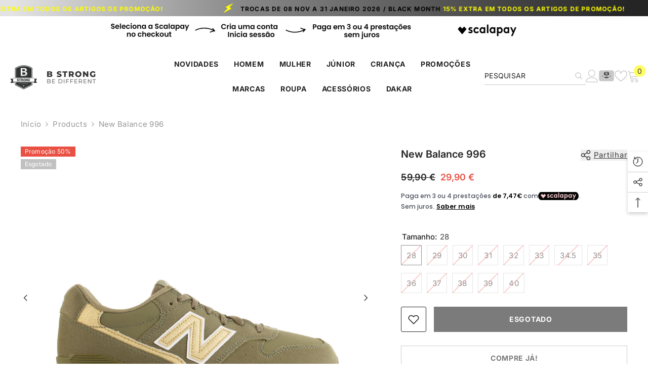

--- FILE ---
content_type: text/html; charset=utf-8
request_url: https://bstrong.pt/products/new-balance-kj996-kj996giy-306?variant=33983347622020&section_id=template--26931475579221__main
body_size: 17819
content:
<div id="shopify-section-template--26931475579221__main" class="shopify-section"><link href="//bstrong.pt/cdn/shop/t/232/assets/component-product.css?v=91570966826106793621762515279" rel="stylesheet" type="text/css" media="all" />
<link href="//bstrong.pt/cdn/shop/t/232/assets/component-price.css?v=27896432393429635521762515268" rel="stylesheet" type="text/css" media="all" />
<link href="//bstrong.pt/cdn/shop/t/232/assets/component-badge.css?v=74870840299962237531762515192" rel="stylesheet" type="text/css" media="all" />
<link href="//bstrong.pt/cdn/shop/t/232/assets/component-rte.css?v=63702617831065942891762515289" rel="stylesheet" type="text/css" media="all" />
<link href="//bstrong.pt/cdn/shop/t/232/assets/component-share.css?v=72095060796491115081762515293" rel="stylesheet" type="text/css" media="all" />
<link href="//bstrong.pt/cdn/shop/t/232/assets/component-tab.css?v=121047715804848131831762515305" rel="stylesheet" type="text/css" media="all" />
<link href="//bstrong.pt/cdn/shop/t/232/assets/component-product-form.css?v=28872783860719307291762515272" rel="stylesheet" type="text/css" media="all" />
<link href="//bstrong.pt/cdn/shop/t/232/assets/component-grid.css?v=33686972519045475131762515232" rel="stylesheet" type="text/css" media="all" />




    <style type="text/css">
    #ProductSection-template--26931475579221__main .productView-thumbnail .productView-thumbnail-link:after{
        padding-bottom: 101%;
    }

    #ProductSection-template--26931475579221__main .cursor-wrapper .counter {
        color: ;
    }

    #ProductSection-template--26931475579221__main .cursor-wrapper .counter #count-image:before {
        background-color: ;
    }

    #ProductSection-template--26931475579221__main .custom-cursor__inner .arrow:before,
    #ProductSection-template--26931475579221__main .custom-cursor__inner .arrow:after {
        background-color: #000000;
    }

    #ProductSection-template--26931475579221__main .tabs-contents .toggleLink,
    #ProductSection-template--26931475579221__main .tabs .tab .tab-title {
        font-size: 15px;
        font-weight: 600;
        text-transform: none;
        padding-top: 10px;
        padding-bottom: 10px;
    }

    

    

    @media (max-width: 550px) {
        #ProductSection-template--26931475579221__main .tabs-contents .toggleLink,
        #ProductSection-template--26931475579221__main .tabs .tab .tab-title {
            font-size: 14px;
        }
    }

    @media (max-width: 767px) {
        #ProductSection-template--26931475579221__main {
            padding-top: 0px;
            padding-bottom: 0px;
        }
    }

    @media (min-width: 1025px) {
        
    }

    @media (min-width: 768px) and (max-width: 1199px) {
        #ProductSection-template--26931475579221__main {
            padding-top: 0px;
            padding-bottom: 0px;
        }
    }

    @media (min-width: 1200px) {
        #ProductSection-template--26931475579221__main {
            padding-top: 0px;
            padding-bottom: 0px;
        }
    }
</style>
<script>
    window.product_inven_array_4976044081284 = {
        
            '33983347622020': '0',
        
            '33983347654788': '0',
        
            '33983347687556': '0',
        
            '33983347720324': '0',
        
            '33983347753092': '0',
        
            '33983347785860': '0',
        
            '33983347818628': '0',
        
            '33983347851396': '0',
        
            '33983347884164': '0',
        
            '33983347916932': '0',
        
            '33983347949700': '0',
        
            '33983347982468': '0',
        
            '33983348015236': '0',
        
    };
  
    window.selling_array_4976044081284 = {
        
            '33983347622020': 'deny',
        
            '33983347654788': 'deny',
        
            '33983347687556': 'deny',
        
            '33983347720324': 'deny',
        
            '33983347753092': 'deny',
        
            '33983347785860': 'deny',
        
            '33983347818628': 'deny',
        
            '33983347851396': 'deny',
        
            '33983347884164': 'deny',
        
            '33983347916932': 'deny',
        
            '33983347949700': 'deny',
        
            '33983347982468': 'deny',
        
            '33983348015236': 'deny',
        
    };
  
    window.subtotal = {
        show: true,
        style: 1,
        text: `Adicionar ao carrinho - [value]`
    };

    
        window.variant_image_group = 'false';
    
</script><link rel="stylesheet" href="//bstrong.pt/cdn/shop/t/232/assets/component-fancybox.css?v=162524859697928915511762515226" media="print" onload="this.media='all'">
    <noscript><link href="//bstrong.pt/cdn/shop/t/232/assets/component-fancybox.css?v=162524859697928915511762515226" rel="stylesheet" type="text/css" media="all" /></noscript><div class="product-details product-full-width-2" data-section-id="template--26931475579221__main" data-section-type="product" id="ProductSection-template--26931475579221__main" data-has-combo="false" data-image-opo>
    <div class="productView-moreItem moreItem-breadcrumb "
            style="--spacing-top: 10px;
            --spacing-bottom: 20px;
            --spacing-top-mb: 0px;
            --spacing-bottom-mb: 10px;
            --breadcrumb-bg:rgba(0,0,0,0);
            --breadcrumb-mb-bg: #f6f6f6;
            "
        >
            
                <div class="breadcrumb-bg">
            
                <div class="container">
                    

<link href="//bstrong.pt/cdn/shop/t/232/assets/component-breadcrumb.css?v=153129079564314108581762515198" rel="stylesheet" type="text/css" media="all" /><breadcrumb-component class="breadcrumb-container style--line_clamp_1" data-collection-title="" data-collection-all="/collections/all">
        <nav class="breadcrumb breadcrumb-left" role="navigation" aria-label="breadcrumbs">
            <a class="link home-link" href="/">Início</a><span class="separate" aria-hidden="true"><svg xmlns="http://www.w3.org/2000/svg" viewBox="0 0 24 24"><path d="M 7.75 1.34375 L 6.25 2.65625 L 14.65625 12 L 6.25 21.34375 L 7.75 22.65625 L 16.75 12.65625 L 17.34375 12 L 16.75 11.34375 Z"></path></svg></span>
                <span>New Balance 996</span><span class="observe-element" style="width: 1px; height: 1px; background: transparent; display: inline-block; flex-shrink: 0;"></span>
        </nav>
    </breadcrumb-component>
    <script type="text/javascript">
        if (typeof breadcrumbComponentDeclare == 'undefined') {
            class BreadcrumbComponent extends HTMLElement {
                constructor() {
                    super();
                    this.firstPostCollection();
                    this.getCollection();
                }

                connectedCallback() {
                    this.firstLink = this.querySelector('.link.home-link')
                    this.lastLink = this.querySelector('.observe-element')
                    this.classList.add('initialized');
                    this.initObservers();
                }

                static createHandler(position = 'first', breadcrumb = null) {
                    const handler = (entries, observer) => {
                        entries.forEach(entry => {
                            if (breadcrumb == null) return observer.disconnect();
                            if (entry.isIntersecting ) {
                                breadcrumb.classList.add(`disable-${position}`);
                            } else {
                                breadcrumb.classList.remove(`disable-${position}`);
                            }
                        })
                    }
                    return handler;
                }

                initObservers() {
                    const scrollToFirstHandler = BreadcrumbComponent.createHandler('first', this);
                    const scrollToLastHandler = BreadcrumbComponent.createHandler('last', this);
                    
                    this.scrollToFirstObserver = new IntersectionObserver(scrollToFirstHandler, { threshold: 1 });
                    this.scrollToLastObserver = new IntersectionObserver(scrollToLastHandler, { threshold: 0.6 });

                    this.scrollToFirstObserver.observe(this.firstLink);
                    this.scrollToLastObserver.observe(this.lastLink);
                }

                firstPostCollection() {
                    if (!document.body.matches('.template-collection')) return;
                    this.postCollection(true);
                    this.checkCollection();
                }

                postCollection(showCollection) {
                    const title = this.dataset.collectionTitle ? this.dataset.collectionTitle : "Products";
                    let collection = {name: title, url: window.location.pathname, show: showCollection};
                    localStorage.setItem('_breadcrumb_collection', JSON.stringify(collection));
                }

                checkCollection() {
                    document.addEventListener("click", (event) => {
                        const target = event.target;
                        if (!target.matches('.card-link')) return;
                        target.closest('.shopify-section[id*="product-grid"]') == null ? this.postCollection(false) : this.postCollection(true);
                    });
                }

                getCollection() {
                    if (!document.body.matches('.template-product')) return;
                    const collection = JSON.parse(localStorage.getItem('_breadcrumb_collection'));
                    let checkCollection = document.referrer.indexOf('/collections/') !== -1 && (new URL(document.referrer)).pathname == collection.url && collection && collection.show ? true : false;
                    const breadcrumb = `<a class="breadcrumb-collection animate--text" href="${checkCollection ? collection.url : this.dataset.collectionAll}">${checkCollection ? collection.name : "Products"}</a><span class="separate animate--text" aria-hidden="true"><svg xmlns="http://www.w3.org/2000/svg" viewBox="0 0 24 24"><path d="M 7.75 1.34375 L 6.25 2.65625 L 14.65625 12 L 6.25 21.34375 L 7.75 22.65625 L 16.75 12.65625 L 17.34375 12 L 16.75 11.34375 Z"></path></svg></span>`;
                    this.querySelectorAll('.separate')[0]?.insertAdjacentHTML("afterend", breadcrumb);
                }
            }   

            window.addEventListener('load', () => {
                customElements.define('breadcrumb-component', BreadcrumbComponent);
            })

            var breadcrumbComponentDeclare = BreadcrumbComponent;
        }
    </script>
                </div>
            
                </div>
            
        </div>
    
    <div class="productView-container container">
        <div class="productView halo-productView layout-3 positionMainImage--left productView-sticky" data-product-handle="new-balance-kj996-kj996giy-306"><div class="productView-top">
                    <div class="halo-productView-left productView-images clearfix" data-image-gallery><div class="productView-images-wrapper" data-video-popup>
                            <div class="productView-image-wrapper"><div class="productView-badge has-badge-js badge-left halo-productBadges halo-productBadges--left date-91396388 date1-1057"
        data-text-sale-badge="Promoção"
        
        data-new-badge-number="30"
    ><span class="badge sale-badge" aria-hidden="true">Promoção50%</span><span class="badge sold-out-badge" aria-hidden="true">
                Esgotado
            </span></div><div class="productView-nav style-1 image-fit-unset" 
                                    data-image-gallery-main
                                    data-arrows-desk="true"
                                    data-arrows-mobi="false"
                                    data-counter-mobi="false"
                                    data-media-count="3"
                                ><div class="productView-image productView-image-adapt  fit-unset" data-index="1">
                                                    <div class="productView-img-container product-single__media" data-media-id="21853376774276"
                                                        
                                                    >
                                                        <div 
                                                            class="media" 
                                                             
                                                             data-fancybox="images" href="//bstrong.pt/cdn/shop/products/KJ996GIY-306_9d06ecc3-e58d-4a8b-9037-5fa5ef3925fb.jpg?v=1642551689" 
                                                        >
                                                            <img id="product-featured-image-21853376774276"
                                                                srcset="//bstrong.pt/cdn/shop/products/KJ996GIY-306_9d06ecc3-e58d-4a8b-9037-5fa5ef3925fb.jpg?v=1642551689"
                                                                src="//bstrong.pt/cdn/shop/products/KJ996GIY-306_9d06ecc3-e58d-4a8b-9037-5fa5ef3925fb.jpg?v=1642551689"
                                                                data-src="//bstrong.pt/cdn/shop/products/KJ996GIY-306_9d06ecc3-e58d-4a8b-9037-5fa5ef3925fb.jpg?v=1642551689"
                                                                alt="New Balance 996 VD - KJ996GIY-306"
                                                                sizes="(min-width: 2000px) 1500px, (min-width: 1200px) 1200px, (min-width: 768px) calc((100vw - 30px) / 2), calc(100vw - 20px)"
                                                                width="1110"
                                                                height="900"
                                                                loading="lazy"
                                                                data-sizes="auto"
                                                                data-main-image
                                                                data-index="1"
                                                                data-cursor-image
                                                                
                                                            /></div>
                                                    </div>
                                                </div><div class="productView-image productView-image-adapt  fit-unset" data-index="2">
                                                    <div class="productView-img-container product-single__media" data-media-id="21853376807044"
                                                        
                                                    >
                                                        <div 
                                                            class="media" 
                                                             
                                                             data-fancybox="images" href="//bstrong.pt/cdn/shop/products/KJ996GIY-306_2_9ad4e02e-6625-490e-a4c9-05172aa28853.jpg?v=1642551689" 
                                                        >
                                                            <img id="product-featured-image-21853376807044"
                                                                srcset="//bstrong.pt/cdn/shop/products/KJ996GIY-306_2_9ad4e02e-6625-490e-a4c9-05172aa28853.jpg?v=1642551689"
                                                                src="//bstrong.pt/cdn/shop/products/KJ996GIY-306_2_9ad4e02e-6625-490e-a4c9-05172aa28853.jpg?v=1642551689"
                                                                data-src="//bstrong.pt/cdn/shop/products/KJ996GIY-306_2_9ad4e02e-6625-490e-a4c9-05172aa28853.jpg?v=1642551689"
                                                                alt="New Balance 996 VD - KJ996GIY-306"
                                                                sizes="(min-width: 2000px) 1500px, (min-width: 1200px) 1200px, (min-width: 768px) calc((100vw - 30px) / 2), calc(100vw - 20px)"
                                                                width="1110"
                                                                height="900"
                                                                loading="lazy"
                                                                data-sizes="auto"
                                                                data-main-image
                                                                data-index="2"
                                                                data-cursor-image
                                                                
                                                            /></div>
                                                    </div>
                                                </div><div class="productView-image productView-image-adapt  fit-unset" data-index="3">
                                                    <div class="productView-img-container product-single__media" data-media-id="21853376839812"
                                                        
                                                    >
                                                        <div 
                                                            class="media" 
                                                             
                                                             data-fancybox="images" href="//bstrong.pt/cdn/shop/products/KJ996GIY-306_3_8212a5f6-3d32-4c00-85d8-b8079f57a328.jpg?v=1642551689" 
                                                        >
                                                            <img id="product-featured-image-21853376839812"
                                                                srcset="//bstrong.pt/cdn/shop/products/KJ996GIY-306_3_8212a5f6-3d32-4c00-85d8-b8079f57a328.jpg?v=1642551689"
                                                                src="//bstrong.pt/cdn/shop/products/KJ996GIY-306_3_8212a5f6-3d32-4c00-85d8-b8079f57a328.jpg?v=1642551689"
                                                                data-src="//bstrong.pt/cdn/shop/products/KJ996GIY-306_3_8212a5f6-3d32-4c00-85d8-b8079f57a328.jpg?v=1642551689"
                                                                alt="New Balance 996 VD - KJ996GIY-306"
                                                                sizes="(min-width: 2000px) 1500px, (min-width: 1200px) 1200px, (min-width: 768px) calc((100vw - 30px) / 2), calc(100vw - 20px)"
                                                                width="1110"
                                                                height="900"
                                                                loading="lazy"
                                                                data-sizes="auto"
                                                                data-main-image
                                                                data-index="3"
                                                                data-cursor-image
                                                                
                                                            /></div>
                                                    </div>
                                                </div></div><div class="productView-videoPopup"></div></div><div class="productView-thumbnail-wrapper is-hidden-mobile">
                                    <div class="productView-for clearfix" data-max-thumbnail-to-show="4"><div class="productView-thumbnail " data-media-id="template--26931475579221__main-21853376774276">
                                                        <a class="productView-thumbnail-link animated-loading" href="javascript:void(0)" data-image="//bstrong.pt/cdn/shop/products/KJ996GIY-306_9d06ecc3-e58d-4a8b-9037-5fa5ef3925fb_large.jpg?v=1642551689">
                                                            <img src="//bstrong.pt/cdn/shop/products/KJ996GIY-306_9d06ecc3-e58d-4a8b-9037-5fa5ef3925fb_large.jpg?v=1642551689" alt="New Balance 996 VD - KJ996GIY-306" title="New Balance 996 VD - KJ996GIY-306" loading="lazy" />
                                                        </a>
                                                    </div><div class="productView-thumbnail " data-media-id="template--26931475579221__main-21853376807044">
                                                        <a class="productView-thumbnail-link animated-loading" href="javascript:void(0)" data-image="//bstrong.pt/cdn/shop/products/KJ996GIY-306_2_9ad4e02e-6625-490e-a4c9-05172aa28853_large.jpg?v=1642551689">
                                                            <img src="//bstrong.pt/cdn/shop/products/KJ996GIY-306_2_9ad4e02e-6625-490e-a4c9-05172aa28853_large.jpg?v=1642551689" alt="New Balance 996 VD - KJ996GIY-306" title="New Balance 996 VD - KJ996GIY-306" loading="lazy" />
                                                        </a>
                                                    </div><div class="productView-thumbnail " data-media-id="template--26931475579221__main-21853376839812">
                                                        <a class="productView-thumbnail-link animated-loading" href="javascript:void(0)" data-image="//bstrong.pt/cdn/shop/products/KJ996GIY-306_3_8212a5f6-3d32-4c00-85d8-b8079f57a328_large.jpg?v=1642551689">
                                                            <img src="//bstrong.pt/cdn/shop/products/KJ996GIY-306_3_8212a5f6-3d32-4c00-85d8-b8079f57a328_large.jpg?v=1642551689" alt="New Balance 996 VD - KJ996GIY-306" title="New Balance 996 VD - KJ996GIY-306" loading="lazy" />
                                                        </a>
                                                    </div></div>
                                </div></div>
                    </div>
                    <div class="halo-productView-right productView-details clearfix">
                        <div class="productView-product clearfix"><div class="productView-moreItem"
                                            style="--spacing-top: 0px;
                                            --spacing-bottom: 10px"
                                        >
                                            <div class="halo-share-3">
        <h1 class="productView-title" style="--color-title: #232323;--fontsize-text: 20px;--fontsize-mb-text: 18px;"><span>New Balance 996</span></h1>
        <share-button class="share-button halo-socialShare productView-share style-3"><div class="share-content">
            <button class="share-button__button button"><svg class="icon" viewBox="0 0 227.216 227.216"><path d="M175.897,141.476c-13.249,0-25.11,6.044-32.98,15.518l-51.194-29.066c1.592-4.48,2.467-9.297,2.467-14.317c0-5.019-0.875-9.836-2.467-14.316l51.19-29.073c7.869,9.477,19.732,15.523,32.982,15.523c23.634,0,42.862-19.235,42.862-42.879C218.759,19.229,199.531,0,175.897,0C152.26,0,133.03,19.229,133.03,42.865c0,5.02,0.874,9.838,2.467,14.319L84.304,86.258c-7.869-9.472-19.729-15.514-32.975-15.514c-23.64,0-42.873,19.229-42.873,42.866c0,23.636,19.233,42.865,42.873,42.865c13.246,0,25.105-6.042,32.974-15.513l51.194,29.067c-1.593,4.481-2.468,9.3-2.468,14.321c0,23.636,19.23,42.865,42.867,42.865c23.634,0,42.862-19.23,42.862-42.865C218.759,160.71,199.531,141.476,175.897,141.476z M175.897,15c15.363,0,27.862,12.5,27.862,27.865c0,15.373-12.499,27.879-27.862,27.879c-15.366,0-27.867-12.506-27.867-27.879C148.03,27.5,160.531,15,175.897,15z M51.33,141.476c-15.369,0-27.873-12.501-27.873-27.865c0-15.366,12.504-27.866,27.873-27.866c15.363,0,27.861,12.5,27.861,27.866C79.191,128.975,66.692,141.476,51.33,141.476z M175.897,212.216c-15.366,0-27.867-12.501-27.867-27.865c0-15.37,12.501-27.875,27.867-27.875c15.363,0,27.862,12.505,27.862,27.875C203.759,199.715,191.26,212.216,175.897,212.216z"></path></svg> <span>Partilhar</span></button>
            <div class="share-button__fallback">
                <div class="share-header">
                    <h2 class="share-title"><span>Partilhar</span></h2>
                    <button type="button" class="share-button__close" aria-label="Fechar"><svg xmlns="http://www.w3.org/2000/svg" viewBox="0 0 48 48" ><path d="M 38.982422 6.9707031 A 2.0002 2.0002 0 0 0 37.585938 7.5859375 L 24 21.171875 L 10.414062 7.5859375 A 2.0002 2.0002 0 0 0 8.9785156 6.9804688 A 2.0002 2.0002 0 0 0 7.5859375 10.414062 L 21.171875 24 L 7.5859375 37.585938 A 2.0002 2.0002 0 1 0 10.414062 40.414062 L 24 26.828125 L 37.585938 40.414062 A 2.0002 2.0002 0 1 0 40.414062 37.585938 L 26.828125 24 L 40.414062 10.414062 A 2.0002 2.0002 0 0 0 38.982422 6.9707031 z"/></svg><span>Fechar</span></button>
                </div>
                <div class="wrapper-content">
                    <label class="form-label">Copiar ligação</label>
                    <div class="share-group">
                        <div class="form-field">
                            <input type="text" class="field__input" id="url" value="https://bstrong.pt/products/new-balance-kj996-kj996giy-306" placeholder="Ligação" data-url="https://bstrong.pt/products/new-balance-kj996-kj996giy-306" onclick="this.select();" readonly>
                            <label class="field__label hiddenLabels" for="url">Ligação</label>
                        </div>
                        <button class="button button--primary button-copy"><svg class="icon icon-clipboard" width="11" height="13" fill="none" xmlns="http://www.w3.org/2000/svg" aria-hidden="true" focusable="false"><path fill-rule="evenodd" clip-rule="evenodd" d="M2 1a1 1 0 011-1h7a1 1 0 011 1v9a1 1 0 01-1 1V1H2zM1 2a1 1 0 00-1 1v9a1 1 0 001 1h7a1 1 0 001-1V3a1 1 0 00-1-1H1zm0 10V3h7v9H1z" fill="currentColor"/></svg>
 Copiar ligação</button>
                    </div>
                    <span id="ShareMessage-4976044081284" class="share-button__message hidden" role="status" aria-hidden="true">Ligação copiada para a área de transferência!</span><div class="share_toolbox clearfix"><label class="form-label">Partilhar</label> <ul class="social-share"><li class="social-share__item"><a class="facebook" href="https://www.facebook.com/sharer/sharer.php?u=https://bstrong.pt/products/new-balance-kj996-kj996giy-306" title='Facebook' data-no-instant rel="noopener noreferrer nofollow" target="_blank"><svg aria-hidden="true" focusable="false" role="presentation" xmlns="http://www.w3.org/2000/svg" viewBox="0 0 320 512" class="icon icon-facebook"><path d="M279.14 288l14.22-92.66h-88.91v-60.13c0-25.35 12.42-50.06 52.24-50.06h40.42V6.26S260.43 0 225.36 0c-73.22 0-121.08 44.38-121.08 124.72v70.62H22.89V288h81.39v224h100.17V288z"></path></svg></a></li><li class="social-share__item"><a class="pinterest" href="http://pinterest.com/pin/create/button/?url=https://bstrong.pt/products/new-balance-kj996-kj996giy-306&amp;media=http://bstrong.pt/cdn/shop/products/KJ996GIY-306_9d06ecc3-e58d-4a8b-9037-5fa5ef3925fb.jpg?crop=center&height=1024&v=1642551689&width=1024&amp;description=New%20Balance%20996" title='Pinterest' data-no-instant rel="noopener noreferrer nofollow" target="_blank"><svg aria-hidden="true" focusable="false" role="presentation" class="icon icon-pinterest" viewBox="0 0 17 18"><path d="M8.48.58a8.42 8.42 0 015.9 2.45 8.42 8.42 0 011.33 10.08 8.28 8.28 0 01-7.23 4.16 8.5 8.5 0 01-2.37-.32c.42-.68.7-1.29.85-1.8l.59-2.29c.14.28.41.52.8.73.4.2.8.31 1.24.31.87 0 1.65-.25 2.34-.75a4.87 4.87 0 001.6-2.05 7.3 7.3 0 00.56-2.93c0-1.3-.5-2.41-1.49-3.36a5.27 5.27 0 00-3.8-1.43c-.93 0-1.8.16-2.58.48A5.23 5.23 0 002.85 8.6c0 .75.14 1.41.43 1.98.28.56.7.96 1.27 1.2.1.04.19.04.26 0 .07-.03.12-.1.15-.2l.18-.68c.05-.15.02-.3-.11-.45a2.35 2.35 0 01-.57-1.63A3.96 3.96 0 018.6 4.8c1.09 0 1.94.3 2.54.89.61.6.92 1.37.92 2.32 0 .8-.11 1.54-.33 2.21a3.97 3.97 0 01-.93 1.62c-.4.4-.87.6-1.4.6-.43 0-.78-.15-1.06-.47-.27-.32-.36-.7-.26-1.13a111.14 111.14 0 01.47-1.6l.18-.73c.06-.26.09-.47.09-.65 0-.36-.1-.66-.28-.89-.2-.23-.47-.35-.83-.35-.45 0-.83.2-1.13.62-.3.41-.46.93-.46 1.56a4.1 4.1 0 00.18 1.15l.06.15c-.6 2.58-.95 4.1-1.08 4.54-.12.55-.16 1.2-.13 1.94a8.4 8.4 0 01-5-7.65c0-2.3.81-4.28 2.44-5.9A8.04 8.04 0 018.48.57z"></svg>
</a></li><li class="social-share__item"><a class="email" href="mailto:?subject=New%20Balance%20996&amp;body=https://bstrong.pt/products/new-balance-kj996-kj996giy-306" title='Correio eletrónico' data-no-instant rel="noopener noreferrer nofollow" target="_blank"><svg xmlns="http://www.w3.org/2000/svg" viewBox="0 0 24 24" aria-hidden="true" focusable="false" role="presentation" class="icon icon-mail"><path d="M 1 3 L 1 5 L 1 18 L 3 18 L 3 5 L 19 5 L 19 3 L 3 3 L 1 3 z M 5 7 L 5 7.1777344 L 14 12.875 L 23 7.125 L 23 7 L 5 7 z M 23 9.2832031 L 14 15 L 5 9.4160156 L 5 21 L 14 21 L 14 17 L 17 17 L 17 14 L 23 14 L 23 9.2832031 z M 19 16 L 19 19 L 16 19 L 16 21 L 19 21 L 19 24 L 21 24 L 21 21 L 24 21 L 24 19 L 21 19 L 21 16 L 19 16 z"/></svg></a></li><li class="social-share__item"><a class="whatsapp" href="https://wa.me/?text=New%20Balance%20996&#x20;https://bstrong.pt/products/new-balance-kj996-kj996giy-306" title='WhatsApp' data-no-instant rel="nofollow" target="_blank"><svg class="icon icon-whatsapp" xmlns="http://www.w3.org/2000/svg" xmlns:xlink="http://www.w3.org/1999/xlink" version="1.1" viewBox="0 0 256 256" xml:space="preserve"><defs></defs><g style="stroke: none; stroke-width: 0; stroke-dasharray: none; stroke-linecap: butt; stroke-linejoin: miter; stroke-miterlimit: 10; fill: none; fill-rule: nonzero; opacity: 1;" transform="translate(1.4065934065934016 1.4065934065934016) scale(2.81 2.81)"><path d="M 76.735 13.079 C 68.315 4.649 57.117 0.005 45.187 0 C 20.605 0 0.599 20.005 0.589 44.594 c -0.003 7.86 2.05 15.532 5.953 22.296 L 0.215 90 l 23.642 -6.202 c 6.514 3.553 13.848 5.426 21.312 5.428 h 0.018 c 0.001 0 -0.001 0 0 0 c 24.579 0 44.587 -20.007 44.597 -44.597 C 89.789 32.713 85.155 21.509 76.735 13.079 z M 27.076 46.217 c -0.557 -0.744 -4.55 -6.042 -4.55 -11.527 c 0 -5.485 2.879 -8.181 3.9 -9.296 c 1.021 -1.115 2.229 -1.394 2.972 -1.394 s 1.487 0.007 2.136 0.039 c 0.684 0.035 1.603 -0.26 2.507 1.913 c 0.929 2.231 3.157 7.717 3.436 8.274 c 0.279 0.558 0.464 1.208 0.093 1.952 c -0.371 0.743 -0.557 1.208 -1.114 1.859 c -0.557 0.651 -1.17 1.453 -1.672 1.952 c -0.558 0.556 -1.139 1.159 -0.489 2.274 c 0.65 1.116 2.886 4.765 6.199 7.72 c 4.256 3.797 7.847 4.973 8.961 5.531 c 1.114 0.558 1.764 0.465 2.414 -0.279 c 0.65 -0.744 2.786 -3.254 3.529 -4.369 c 0.743 -1.115 1.486 -0.929 2.507 -0.558 c 1.022 0.372 6.5 3.068 7.614 3.625 c 1.114 0.558 1.857 0.837 2.136 1.302 c 0.279 0.465 0.279 2.696 -0.65 5.299 c -0.929 2.603 -5.381 4.979 -7.522 5.298 c -1.92 0.287 -4.349 0.407 -7.019 -0.442 c -1.618 -0.513 -3.694 -1.199 -6.353 -2.347 C 34.934 58.216 27.634 46.961 27.076 46.217 z" style="stroke: none; stroke-width: 1; stroke-dasharray: none; stroke-linecap: butt; stroke-linejoin: miter; stroke-miterlimit: 10; fill: rgb(0,0,0); fill-rule: evenodd; opacity: 1;" transform=" matrix(1 0 0 1 0 0) " stroke-linecap="round"/></g></svg></a></li></ul></div></div>
            </div>
        </div></share-button><script src="//bstrong.pt/cdn/shop/t/232/assets/share.js?v=57884084875034138561762515396" defer="defer"></script>
    </div>
                                        </div>
                                        <div class="productView-moreItem"
                                            style="--spacing-top: 10px;
                                            --spacing-bottom: 0px;
                                            --fontsize-text: 18px"
                                        >
                                            
                                                <div class="productView-price no-js-hidden clearfix" id="product-price-4976044081284"><div class="price price--medium price--sold-out  price--on-sale ">
    <dl><div class="price__regular"><dd class="price__last"><span class="price-item price-item--regular">29,90 €</span></dd>
        </div>
        <div class="price__sale"><dd class="price__compare" data-compare="5990"><s class="price-item price-item--regular">59,90 €</s></dd><dd class="price__last" data-last="2990"><span class="price-item price-item--sale">29,90 €</span></dd></div>
        <small class="unit-price caption hidden">
            <dt class="visually-hidden">Preço unitário</dt>
            <dd class="price__last"><span></span><span aria-hidden="true">/</span><span class="visually-hidden">&nbsp;por&nbsp;</span><span></span></dd>
        </small>
    </dl>
</div>
</div>
                                        </div><div id="shopify-block-Ad2g2a0V2ZVB1cXpMO__scalapay_on_site_messaging_widget_block_jEpyCb" class="shopify-block shopify-app-block">


<script>

    (() => {

        const country = document.cookie
            .split("; ")
            .find((row) => row.startsWith("localization="))
            ?.split("=")[1]; // ?? widget_locale

        if (country && !"AT,BE,FI,FR,DE,IT,NL,PT,ES,YT,RE,GF,GP,MQ".split(",").map(x => x.trim().toUpperCase()).includes(`${country}`.toUpperCase())) {
            console.log(`Scalapay widget is not enabled in ${country} country.`)
            return;
        }

        // amount selectors could be in two formats:
        // 1. selector1,selector2\n#selector3
        // 2. ["selector1,selector2", "#selector3"]

        // remove new lines and add \n. This is needed to parse the json correctly.
        const amountSelectors = '';

        // check if is a valid json
        let selectors = ""
        try {
            selectors = JSON.stringify(JSON.parse(amountSelectors))
        } catch (e) {
            selectors = JSON.stringify(amountSelectors.split("\n").map(x => x.trim()))
        }


        const scalapayWidgetConfig = {
            "type": "product",
            "style": "display: block; ",
            "min-amount": "5",
            "max-amount": "1500",
            "amount": "29,90",
            
            "locale": "pt-PT",
            "currency-position": "after",
            "currency-display": "symbol",
            "merchant-token": "1MEJUETKT",
            "amount-separator": "",
            "dark-mode": "never",
            "alignment": "left",
            "hide-installments": "false",
            "hide-learn-more": "false",
        }

        // generate the widget
        window.scalapayConfig = window.scalapayConfig || [];
        window.scalapayConfig.push([document.currentScript, scalapayWidgetConfig]);

    })();

</script>



</div><div class="productView-moreItem"
                                                style="--spacing-top: 0px;
                                                --spacing-bottom: 20px"
                                            >
                                                <div class="productView-countDown-wrapper"></div>
                                            </div>
                                            <div class="productView-moreItem productView-moreItem-product-variant"
                                                style="--spacing-top: 5px;
                                                --spacing-bottom: 5px"
                                            ><div class="productView-options" style="--color-border: #e6e6e6" data-lang="pt-pt" data-default-lang="pt"><div class="productView-variants halo-productOptions" id="product-option-4976044081284"  data-type="button"><variant-radios class="no-js-hidden product-option has-default" data-product="4976044081284" data-section="template--26931475579221__main" data-url="/products/new-balance-kj996-kj996giy-306"><fieldset class="js product-form__input clearfix" data-product-attribute="set-rectangle" data-option-index="0">
                            <legend class="form__label">
                                Tamanho:
                                <span data-header-option>
                                    28
                                </span>
                            </legend><input class="product-form__radio" type="radio" id="option-4976044081284-Tamanho-0"
                                        name="Tamanho"
                                        value="28"
                                        checked
                                        
                                        data-variant-id="33983347622020"
                                    ><label class="product-form__label soldout" for="option-4976044081284-Tamanho-0" data-variant-id="33983347622020">
                                            <span class="text">28</span>
                                        </label><input class="product-form__radio" type="radio" id="option-4976044081284-Tamanho-1"
                                        name="Tamanho"
                                        value="29"
                                        
                                        
                                        data-variant-id="33983347654788"
                                    ><label class="product-form__label soldout" for="option-4976044081284-Tamanho-1" data-variant-id="33983347654788">
                                            <span class="text">29</span>
                                        </label><input class="product-form__radio" type="radio" id="option-4976044081284-Tamanho-2"
                                        name="Tamanho"
                                        value="30"
                                        
                                        
                                        data-variant-id="33983347687556"
                                    ><label class="product-form__label soldout" for="option-4976044081284-Tamanho-2" data-variant-id="33983347687556">
                                            <span class="text">30</span>
                                        </label><input class="product-form__radio" type="radio" id="option-4976044081284-Tamanho-3"
                                        name="Tamanho"
                                        value="31"
                                        
                                        
                                        data-variant-id="33983347720324"
                                    ><label class="product-form__label soldout" for="option-4976044081284-Tamanho-3" data-variant-id="33983347720324">
                                            <span class="text">31</span>
                                        </label><input class="product-form__radio" type="radio" id="option-4976044081284-Tamanho-4"
                                        name="Tamanho"
                                        value="32"
                                        
                                        
                                        data-variant-id="33983347753092"
                                    ><label class="product-form__label soldout" for="option-4976044081284-Tamanho-4" data-variant-id="33983347753092">
                                            <span class="text">32</span>
                                        </label><input class="product-form__radio" type="radio" id="option-4976044081284-Tamanho-5"
                                        name="Tamanho"
                                        value="33"
                                        
                                        
                                        data-variant-id="33983347785860"
                                    ><label class="product-form__label soldout" for="option-4976044081284-Tamanho-5" data-variant-id="33983347785860">
                                            <span class="text">33</span>
                                        </label><input class="product-form__radio" type="radio" id="option-4976044081284-Tamanho-6"
                                        name="Tamanho"
                                        value="34.5"
                                        
                                        
                                        data-variant-id="33983347818628"
                                    ><label class="product-form__label soldout" for="option-4976044081284-Tamanho-6" data-variant-id="33983347818628">
                                            <span class="text">34.5</span>
                                        </label><input class="product-form__radio" type="radio" id="option-4976044081284-Tamanho-7"
                                        name="Tamanho"
                                        value="35"
                                        
                                        
                                        data-variant-id="33983347851396"
                                    ><label class="product-form__label soldout" for="option-4976044081284-Tamanho-7" data-variant-id="33983347851396">
                                            <span class="text">35</span>
                                        </label><input class="product-form__radio" type="radio" id="option-4976044081284-Tamanho-8"
                                        name="Tamanho"
                                        value="36"
                                        
                                        
                                        data-variant-id="33983347884164"
                                    ><label class="product-form__label soldout" for="option-4976044081284-Tamanho-8" data-variant-id="33983347884164">
                                            <span class="text">36</span>
                                        </label><input class="product-form__radio" type="radio" id="option-4976044081284-Tamanho-9"
                                        name="Tamanho"
                                        value="37"
                                        
                                        
                                        data-variant-id="33983347916932"
                                    ><label class="product-form__label soldout" for="option-4976044081284-Tamanho-9" data-variant-id="33983347916932">
                                            <span class="text">37</span>
                                        </label><input class="product-form__radio" type="radio" id="option-4976044081284-Tamanho-10"
                                        name="Tamanho"
                                        value="38"
                                        
                                        
                                        data-variant-id="33983347949700"
                                    ><label class="product-form__label soldout" for="option-4976044081284-Tamanho-10" data-variant-id="33983347949700">
                                            <span class="text">38</span>
                                        </label><input class="product-form__radio" type="radio" id="option-4976044081284-Tamanho-11"
                                        name="Tamanho"
                                        value="39"
                                        
                                        
                                        data-variant-id="33983347982468"
                                    ><label class="product-form__label soldout" for="option-4976044081284-Tamanho-11" data-variant-id="33983347982468">
                                            <span class="text">39</span>
                                        </label><input class="product-form__radio" type="radio" id="option-4976044081284-Tamanho-12"
                                        name="Tamanho"
                                        value="40"
                                        
                                        
                                        data-variant-id="33983348015236"
                                    ><label class="product-form__label soldout" for="option-4976044081284-Tamanho-12" data-variant-id="33983348015236">
                                            <span class="text">40</span>
                                        </label></fieldset><script type="application/json">
                        [{"id":33983347622020,"title":"28","option1":"28","option2":null,"option3":null,"sku":"KJ996GIY-306-11","requires_shipping":true,"taxable":true,"featured_image":null,"available":false,"name":"New Balance 996 - 28","public_title":"28","options":["28"],"price":2990,"weight":1000,"compare_at_price":5990,"inventory_management":"shopify","barcode":"","requires_selling_plan":false,"selling_plan_allocations":[]},{"id":33983347654788,"title":"29","option1":"29","option2":null,"option3":null,"sku":"KJ996GIY-306-12","requires_shipping":true,"taxable":true,"featured_image":null,"available":false,"name":"New Balance 996 - 29","public_title":"29","options":["29"],"price":2990,"weight":1000,"compare_at_price":5990,"inventory_management":"shopify","barcode":"","requires_selling_plan":false,"selling_plan_allocations":[]},{"id":33983347687556,"title":"30","option1":"30","option2":null,"option3":null,"sku":"KJ996GIY-306-13","requires_shipping":true,"taxable":true,"featured_image":null,"available":false,"name":"New Balance 996 - 30","public_title":"30","options":["30"],"price":2990,"weight":1000,"compare_at_price":5990,"inventory_management":"shopify","barcode":"","requires_selling_plan":false,"selling_plan_allocations":[]},{"id":33983347720324,"title":"31","option1":"31","option2":null,"option3":null,"sku":"KJ996GIY-306-14","requires_shipping":true,"taxable":true,"featured_image":null,"available":false,"name":"New Balance 996 - 31","public_title":"31","options":["31"],"price":2990,"weight":1000,"compare_at_price":5990,"inventory_management":"shopify","barcode":"","requires_selling_plan":false,"selling_plan_allocations":[]},{"id":33983347753092,"title":"32","option1":"32","option2":null,"option3":null,"sku":"KJ996GIY-306-15","requires_shipping":true,"taxable":true,"featured_image":null,"available":false,"name":"New Balance 996 - 32","public_title":"32","options":["32"],"price":2990,"weight":1000,"compare_at_price":5990,"inventory_management":"shopify","barcode":"","requires_selling_plan":false,"selling_plan_allocations":[]},{"id":33983347785860,"title":"33","option1":"33","option2":null,"option3":null,"sku":"KJ996GIY-306-16","requires_shipping":true,"taxable":true,"featured_image":null,"available":false,"name":"New Balance 996 - 33","public_title":"33","options":["33"],"price":2990,"weight":1000,"compare_at_price":5990,"inventory_management":"shopify","barcode":"","requires_selling_plan":false,"selling_plan_allocations":[]},{"id":33983347818628,"title":"34.5","option1":"34.5","option2":null,"option3":null,"sku":"KJ996GIY-306-97","requires_shipping":true,"taxable":true,"featured_image":null,"available":false,"name":"New Balance 996 - 34.5","public_title":"34.5","options":["34.5"],"price":2990,"weight":1000,"compare_at_price":5990,"inventory_management":"shopify","barcode":"","requires_selling_plan":false,"selling_plan_allocations":[]},{"id":33983347851396,"title":"35","option1":"35","option2":null,"option3":null,"sku":"KJ996GIY-306-18","requires_shipping":true,"taxable":true,"featured_image":null,"available":false,"name":"New Balance 996 - 35","public_title":"35","options":["35"],"price":2990,"weight":1000,"compare_at_price":5990,"inventory_management":"shopify","barcode":"","requires_selling_plan":false,"selling_plan_allocations":[]},{"id":33983347884164,"title":"36","option1":"36","option2":null,"option3":null,"sku":"KJ996GIY-306-20","requires_shipping":true,"taxable":true,"featured_image":null,"available":false,"name":"New Balance 996 - 36","public_title":"36","options":["36"],"price":2990,"weight":1000,"compare_at_price":5990,"inventory_management":"shopify","barcode":"","requires_selling_plan":false,"selling_plan_allocations":[]},{"id":33983347916932,"title":"37","option1":"37","option2":null,"option3":null,"sku":"KJ996GIY-306-22","requires_shipping":true,"taxable":true,"featured_image":null,"available":false,"name":"New Balance 996 - 37","public_title":"37","options":["37"],"price":2990,"weight":1000,"compare_at_price":5990,"inventory_management":"shopify","barcode":"","requires_selling_plan":false,"selling_plan_allocations":[]},{"id":33983347949700,"title":"38","option1":"38","option2":null,"option3":null,"sku":"KJ996GIY-306-24","requires_shipping":true,"taxable":true,"featured_image":null,"available":false,"name":"New Balance 996 - 38","public_title":"38","options":["38"],"price":2990,"weight":1000,"compare_at_price":5990,"inventory_management":"shopify","barcode":"","requires_selling_plan":false,"selling_plan_allocations":[]},{"id":33983347982468,"title":"39","option1":"39","option2":null,"option3":null,"sku":"KJ996GIY-306-26","requires_shipping":true,"taxable":true,"featured_image":null,"available":false,"name":"New Balance 996 - 39","public_title":"39","options":["39"],"price":2990,"weight":1000,"compare_at_price":5990,"inventory_management":"shopify","barcode":"","requires_selling_plan":false,"selling_plan_allocations":[]},{"id":33983348015236,"title":"40","option1":"40","option2":null,"option3":null,"sku":"KJ996GIY-306-28","requires_shipping":true,"taxable":true,"featured_image":null,"available":false,"name":"New Balance 996 - 40","public_title":"40","options":["40"],"price":2990,"weight":1000,"compare_at_price":5990,"inventory_management":"shopify","barcode":"","requires_selling_plan":false,"selling_plan_allocations":[]}]
                    </script>
                </variant-radios></div>
        <noscript>
            <div class="product-form__input">
                <label class="form__label" for="Variants-template--26931475579221__main">
                    Variantes do produto
                </label>
                <div class="select">
                <select name="id" id="Variants-template--26931475579221__main" class="select__select" form="product-form"><option
                            selected="selected"
                            disabled
                            value="33983347622020"
                        >
                            28 - Esgotado
                            - 29,90 €
                        </option><option
                            
                            disabled
                            value="33983347654788"
                        >
                            29 - Esgotado
                            - 29,90 €
                        </option><option
                            
                            disabled
                            value="33983347687556"
                        >
                            30 - Esgotado
                            - 29,90 €
                        </option><option
                            
                            disabled
                            value="33983347720324"
                        >
                            31 - Esgotado
                            - 29,90 €
                        </option><option
                            
                            disabled
                            value="33983347753092"
                        >
                            32 - Esgotado
                            - 29,90 €
                        </option><option
                            
                            disabled
                            value="33983347785860"
                        >
                            33 - Esgotado
                            - 29,90 €
                        </option><option
                            
                            disabled
                            value="33983347818628"
                        >
                            34.5 - Esgotado
                            - 29,90 €
                        </option><option
                            
                            disabled
                            value="33983347851396"
                        >
                            35 - Esgotado
                            - 29,90 €
                        </option><option
                            
                            disabled
                            value="33983347884164"
                        >
                            36 - Esgotado
                            - 29,90 €
                        </option><option
                            
                            disabled
                            value="33983347916932"
                        >
                            37 - Esgotado
                            - 29,90 €
                        </option><option
                            
                            disabled
                            value="33983347949700"
                        >
                            38 - Esgotado
                            - 29,90 €
                        </option><option
                            
                            disabled
                            value="33983347982468"
                        >
                            39 - Esgotado
                            - 29,90 €
                        </option><option
                            
                            disabled
                            value="33983348015236"
                        >
                            40 - Esgotado
                            - 29,90 €
                        </option></select>
            </div>
          </div>
        </noscript></div>
                                            </div>
                                        <div class="productView-moreItem"
                                            style="--spacing-top: 0px;
                                            --spacing-bottom: 12px"
                                        >
                                            
                                        </div>
                                            <div class="productView-moreItem"
                                                style="--spacing-top: 0px;
                                                --spacing-bottom: 15px"
                                            >
                                                <div class="productView-buttons"><form method="post" action="/cart/add" id="product-form-installment-4976044081284" accept-charset="UTF-8" class="installment caption-large" enctype="multipart/form-data"><input type="hidden" name="form_type" value="product" /><input type="hidden" name="utf8" value="✓" /><input type="hidden" name="id" value="33983347622020">
        <input type="hidden" name="product-id" value="4976044081284" /><input type="hidden" name="section-id" value="template--26931475579221__main" /></form><product-form class="productView-form product-form"><form method="post" action="/cart/add" id="product-form-4976044081284" accept-charset="UTF-8" class="form" enctype="multipart/form-data" novalidate="novalidate" data-type="add-to-cart-form"><input type="hidden" name="form_type" value="product" /><input type="hidden" name="utf8" value="✓" /><div class="productView-group"><div class="pvGroup-row">
                  <div class="productView-groupTop">
                        <div class="productView-action" style="--atc-color: #ffffff;--atc-bg-color: #232323;--atc-border-color: #232323;--atc-color-hover: #232323;--atc-bg-color-hover: #ffffff;--atc-border-color-hover: #232323">
                            
                            <input type="hidden" name="id" value="33983347622020">
                            <div class="product-form__buttons"><button type="submit" name="add" data-btn-addToCart class="product-form__submit button button-not-animation" id="product-add-to-cart" disabled>Esgotado</button></div>
                        </div><div class="productView-wishlist clearfix">
                                <a role="link" aria-disabled="true" data-wishlist data-wishlist-handle="new-balance-kj996-kj996giy-306" data-product-id="4976044081284"><span class="visually-hidden">Adicionar à lista de desejos</span><svg xmlns="http://www.w3.org/2000/svg" viewBox="0 0 32 32" aria-hidden="true" focusable="false" role="presentation" class="icon icon-wishlist"><path d="M 9.5 5 C 5.363281 5 2 8.402344 2 12.5 C 2 13.929688 2.648438 15.167969 3.25 16.0625 C 3.851563 16.957031 4.46875 17.53125 4.46875 17.53125 L 15.28125 28.375 L 16 29.09375 L 16.71875 28.375 L 27.53125 17.53125 C 27.53125 17.53125 30 15.355469 30 12.5 C 30 8.402344 26.636719 5 22.5 5 C 19.066406 5 16.855469 7.066406 16 7.9375 C 15.144531 7.066406 12.933594 5 9.5 5 Z M 9.5 7 C 12.488281 7 15.25 9.90625 15.25 9.90625 L 16 10.75 L 16.75 9.90625 C 16.75 9.90625 19.511719 7 22.5 7 C 25.542969 7 28 9.496094 28 12.5 C 28 14.042969 26.125 16.125 26.125 16.125 L 16 26.25 L 5.875 16.125 C 5.875 16.125 5.390625 15.660156 4.90625 14.9375 C 4.421875 14.214844 4 13.273438 4 12.5 C 4 9.496094 6.457031 7 9.5 7 Z"/></svg></a>
                            </div></div>
                </div><div class="productView-groupBottom"><div class="productView-groupItem">
                            <div class="productView-payment"  id="product-checkout-4976044081284" style="--bin-color: #232323;--bin-bg-color: #ffffff;--bin-border-color: #acacac;--bin-color-hover: #ffffff;--bin-bg-color-hover: #232323;--bin-border-color-hover: #232323"> 
                                <div data-shopify="payment-button" class="shopify-payment-button"> <shopify-accelerated-checkout recommended="{&quot;name&quot;:&quot;paypal&quot;,&quot;wallet_params&quot;:{&quot;shopId&quot;:35070312580,&quot;countryCode&quot;:&quot;PT&quot;,&quot;merchantName&quot;:&quot;Bstrong&quot;,&quot;phoneRequired&quot;:true,&quot;companyRequired&quot;:false,&quot;shippingType&quot;:&quot;shipping&quot;,&quot;shopifyPaymentsEnabled&quot;:false,&quot;hasManagedSellingPlanState&quot;:null,&quot;requiresBillingAgreement&quot;:false,&quot;merchantId&quot;:&quot;KCA3TEAG8K8ZW&quot;,&quot;sdkUrl&quot;:&quot;https://www.paypal.com/sdk/js?components=buttons\u0026commit=false\u0026currency=EUR\u0026locale=pt_PT\u0026client-id=AfUEYT7nO4BwZQERn9Vym5TbHAG08ptiKa9gm8OARBYgoqiAJIjllRjeIMI4g294KAH1JdTnkzubt1fr\u0026merchant-id=KCA3TEAG8K8ZW\u0026intent=authorize&quot;}}" fallback="{&quot;name&quot;:&quot;buy_it_now&quot;,&quot;wallet_params&quot;:{}}" access-token="fa65586d3cf432c415b7a06eb14a0b63" buyer-country="PT" buyer-locale="pt-PT" buyer-currency="EUR" variant-params="[{&quot;id&quot;:33983347622020,&quot;requiresShipping&quot;:true},{&quot;id&quot;:33983347654788,&quot;requiresShipping&quot;:true},{&quot;id&quot;:33983347687556,&quot;requiresShipping&quot;:true},{&quot;id&quot;:33983347720324,&quot;requiresShipping&quot;:true},{&quot;id&quot;:33983347753092,&quot;requiresShipping&quot;:true},{&quot;id&quot;:33983347785860,&quot;requiresShipping&quot;:true},{&quot;id&quot;:33983347818628,&quot;requiresShipping&quot;:true},{&quot;id&quot;:33983347851396,&quot;requiresShipping&quot;:true},{&quot;id&quot;:33983347884164,&quot;requiresShipping&quot;:true},{&quot;id&quot;:33983347916932,&quot;requiresShipping&quot;:true},{&quot;id&quot;:33983347949700,&quot;requiresShipping&quot;:true},{&quot;id&quot;:33983347982468,&quot;requiresShipping&quot;:true},{&quot;id&quot;:33983348015236,&quot;requiresShipping&quot;:true}]" shop-id="35070312580" disabled > <div class="shopify-payment-button__button" role="button" disabled aria-hidden="true" style="background-color: transparent; border: none"> <div class="shopify-payment-button__skeleton">&nbsp;</div> </div> <div class="shopify-payment-button__more-options shopify-payment-button__skeleton" role="button" disabled aria-hidden="true">&nbsp;</div> </shopify-accelerated-checkout> <small id="shopify-buyer-consent" class="hidden" aria-hidden="true" data-consent-type="subscription"> Este item é uma compra recorrente ou compra diferida. Ao continuar, aceito a <span id="shopify-subscription-policy-button">política de cancelamento</span> e autorizo a cobrança no meu método de pagamento de acordo com os preços, a frequência e as datas indicadas nesta página até que a minha encomenda seja processada ou cancelada, se permitido. </small> </div>
                            </div>
                        </div>
                    </div></div><input type="hidden" name="product-id" value="4976044081284" /><input type="hidden" name="section-id" value="template--26931475579221__main" /></form></product-form><div class="productView-notifyMe  halo-notifyMe" style="display: none;">
            <form method="post" action="/contact#ContactForm-notifyMe-product-productView-notify-form-4976044081284" id="ContactForm-notifyMe-product-productView-notify-form-4976044081284" accept-charset="UTF-8" class="notifyMe-form contact-form"><input type="hidden" name="form_type" value="contact" /><input type="hidden" name="utf8" value="✓" /><input type="hidden" name="contact[Form]" value="Notificar-me"/>
    <input type="hidden" class="halo-notify-product-site" name="contact[Shop name]" value="Bstrong"/>
    <input type="hidden" class="halo-notify-product-site-url" name="contact[Link]" value="https://bstrong.pt"/>
    <input type="hidden" class="halo-notify-product-title" name="contact[Product title]" value="New Balance 996" />
    <input type="hidden" class="halo-notify-product-link" name="contact[Product URL]" value="https://bstrong.pt/products/new-balance-kj996-kj996giy-306"/>
    <input type="hidden" class="halo-notify-product-variant" name="contact[Product variant]" value="28"/>

    <div class="form-field">
        <label class="form-label" for="halo-notify-email4976044081284">Deixe o seu endereço de correio eletrónico e iremos notificá-lo assim que o produto/variante estiver novamente em stock</label>
        <input class="form-input form-input-placeholder" type="email" name="contact[email]" required id="halo-notify-email4976044081284" placeholder="Introduza o seu correio eletrónico">
        <button type="submit" class="button button-1" id="halo-btn-notify4976044081284" data-button-message="notifyMe">Subscrever</button>
    </div></form><div class="notifyMe-text"></div>
        </div></div>
                                            </div>
                                        <div class="productView-moreItem moreItem-productText" style="--spacing-top: 0px;--spacing-bottom: 0px;--background-style: #ffffff;">
                                            <div class="productView-customText text-center" style="--content-spacing: 10px;">
                                                <p class="product__text"  
        style="--fontsize-text:20px;
        --color-title: #232323"
    ><img src="https://cdn.shopify.com/s/files/1/0350/7031/2580/files/Formas_Pagamento_Bstrong.jpg?v=1678905710" style="width: 240px;">
							</div></p>
                                            </div>
                                        </div><div id="shopify-block-Ack0yNnovY2hRdmlRK__klarna_on_site_messaging_app_block_itBAe8" class="shopify-block shopify-app-block"><klarna-placement
    id="shopify-osm-Ack0yNnovY2hRdmlRK__klarna_on_site_messaging_app_block_itBAe8"
    data-key="credit-promotion-badge"
    data-theme="default"
    data-message-prefix=""
    data-integration-style="app-block"
></klarna-placement>

<script type="application/javascript">
    window.appBlockPlacements ||= [];
    
    if (window.klarnaAppBlocksManager) {
      window.klarnaAppBlocksManager.push({
        productVariants: [{"id":33983347622020,"title":"28","option1":"28","option2":null,"option3":null,"sku":"KJ996GIY-306-11","requires_shipping":true,"taxable":true,"featured_image":null,"available":false,"name":"New Balance 996 - 28","public_title":"28","options":["28"],"price":2990,"weight":1000,"compare_at_price":5990,"inventory_management":"shopify","barcode":"","requires_selling_plan":false,"selling_plan_allocations":[]},{"id":33983347654788,"title":"29","option1":"29","option2":null,"option3":null,"sku":"KJ996GIY-306-12","requires_shipping":true,"taxable":true,"featured_image":null,"available":false,"name":"New Balance 996 - 29","public_title":"29","options":["29"],"price":2990,"weight":1000,"compare_at_price":5990,"inventory_management":"shopify","barcode":"","requires_selling_plan":false,"selling_plan_allocations":[]},{"id":33983347687556,"title":"30","option1":"30","option2":null,"option3":null,"sku":"KJ996GIY-306-13","requires_shipping":true,"taxable":true,"featured_image":null,"available":false,"name":"New Balance 996 - 30","public_title":"30","options":["30"],"price":2990,"weight":1000,"compare_at_price":5990,"inventory_management":"shopify","barcode":"","requires_selling_plan":false,"selling_plan_allocations":[]},{"id":33983347720324,"title":"31","option1":"31","option2":null,"option3":null,"sku":"KJ996GIY-306-14","requires_shipping":true,"taxable":true,"featured_image":null,"available":false,"name":"New Balance 996 - 31","public_title":"31","options":["31"],"price":2990,"weight":1000,"compare_at_price":5990,"inventory_management":"shopify","barcode":"","requires_selling_plan":false,"selling_plan_allocations":[]},{"id":33983347753092,"title":"32","option1":"32","option2":null,"option3":null,"sku":"KJ996GIY-306-15","requires_shipping":true,"taxable":true,"featured_image":null,"available":false,"name":"New Balance 996 - 32","public_title":"32","options":["32"],"price":2990,"weight":1000,"compare_at_price":5990,"inventory_management":"shopify","barcode":"","requires_selling_plan":false,"selling_plan_allocations":[]},{"id":33983347785860,"title":"33","option1":"33","option2":null,"option3":null,"sku":"KJ996GIY-306-16","requires_shipping":true,"taxable":true,"featured_image":null,"available":false,"name":"New Balance 996 - 33","public_title":"33","options":["33"],"price":2990,"weight":1000,"compare_at_price":5990,"inventory_management":"shopify","barcode":"","requires_selling_plan":false,"selling_plan_allocations":[]},{"id":33983347818628,"title":"34.5","option1":"34.5","option2":null,"option3":null,"sku":"KJ996GIY-306-97","requires_shipping":true,"taxable":true,"featured_image":null,"available":false,"name":"New Balance 996 - 34.5","public_title":"34.5","options":["34.5"],"price":2990,"weight":1000,"compare_at_price":5990,"inventory_management":"shopify","barcode":"","requires_selling_plan":false,"selling_plan_allocations":[]},{"id":33983347851396,"title":"35","option1":"35","option2":null,"option3":null,"sku":"KJ996GIY-306-18","requires_shipping":true,"taxable":true,"featured_image":null,"available":false,"name":"New Balance 996 - 35","public_title":"35","options":["35"],"price":2990,"weight":1000,"compare_at_price":5990,"inventory_management":"shopify","barcode":"","requires_selling_plan":false,"selling_plan_allocations":[]},{"id":33983347884164,"title":"36","option1":"36","option2":null,"option3":null,"sku":"KJ996GIY-306-20","requires_shipping":true,"taxable":true,"featured_image":null,"available":false,"name":"New Balance 996 - 36","public_title":"36","options":["36"],"price":2990,"weight":1000,"compare_at_price":5990,"inventory_management":"shopify","barcode":"","requires_selling_plan":false,"selling_plan_allocations":[]},{"id":33983347916932,"title":"37","option1":"37","option2":null,"option3":null,"sku":"KJ996GIY-306-22","requires_shipping":true,"taxable":true,"featured_image":null,"available":false,"name":"New Balance 996 - 37","public_title":"37","options":["37"],"price":2990,"weight":1000,"compare_at_price":5990,"inventory_management":"shopify","barcode":"","requires_selling_plan":false,"selling_plan_allocations":[]},{"id":33983347949700,"title":"38","option1":"38","option2":null,"option3":null,"sku":"KJ996GIY-306-24","requires_shipping":true,"taxable":true,"featured_image":null,"available":false,"name":"New Balance 996 - 38","public_title":"38","options":["38"],"price":2990,"weight":1000,"compare_at_price":5990,"inventory_management":"shopify","barcode":"","requires_selling_plan":false,"selling_plan_allocations":[]},{"id":33983347982468,"title":"39","option1":"39","option2":null,"option3":null,"sku":"KJ996GIY-306-26","requires_shipping":true,"taxable":true,"featured_image":null,"available":false,"name":"New Balance 996 - 39","public_title":"39","options":["39"],"price":2990,"weight":1000,"compare_at_price":5990,"inventory_management":"shopify","barcode":"","requires_selling_plan":false,"selling_plan_allocations":[]},{"id":33983348015236,"title":"40","option1":"40","option2":null,"option3":null,"sku":"KJ996GIY-306-28","requires_shipping":true,"taxable":true,"featured_image":null,"available":false,"name":"New Balance 996 - 40","public_title":"40","options":["40"],"price":2990,"weight":1000,"compare_at_price":5990,"inventory_management":"shopify","barcode":"","requires_selling_plan":false,"selling_plan_allocations":[]}],
        templateName: 'product',
        dataKey: 'credit-promotion-badge',
        storefrontCurrency: 'EUR',
        storefrontCountry: 'PT',
        storefrontLanguage: 'pt-PT',
        shopLocale: 'pt-PT',
        shopDomain: 'bstrong.pt',
        variantPrice: '2990',
        cartPrice: '0',
        selector: 'shopify-osm-Ack0yNnovY2hRdmlRK__klarna_on_site_messaging_app_block_itBAe8',
        topPadding: '0',
        bottomPadding: '5',
      });
    } else {
      window.appBlockPlacements.push({
        productVariants: [{"id":33983347622020,"title":"28","option1":"28","option2":null,"option3":null,"sku":"KJ996GIY-306-11","requires_shipping":true,"taxable":true,"featured_image":null,"available":false,"name":"New Balance 996 - 28","public_title":"28","options":["28"],"price":2990,"weight":1000,"compare_at_price":5990,"inventory_management":"shopify","barcode":"","requires_selling_plan":false,"selling_plan_allocations":[]},{"id":33983347654788,"title":"29","option1":"29","option2":null,"option3":null,"sku":"KJ996GIY-306-12","requires_shipping":true,"taxable":true,"featured_image":null,"available":false,"name":"New Balance 996 - 29","public_title":"29","options":["29"],"price":2990,"weight":1000,"compare_at_price":5990,"inventory_management":"shopify","barcode":"","requires_selling_plan":false,"selling_plan_allocations":[]},{"id":33983347687556,"title":"30","option1":"30","option2":null,"option3":null,"sku":"KJ996GIY-306-13","requires_shipping":true,"taxable":true,"featured_image":null,"available":false,"name":"New Balance 996 - 30","public_title":"30","options":["30"],"price":2990,"weight":1000,"compare_at_price":5990,"inventory_management":"shopify","barcode":"","requires_selling_plan":false,"selling_plan_allocations":[]},{"id":33983347720324,"title":"31","option1":"31","option2":null,"option3":null,"sku":"KJ996GIY-306-14","requires_shipping":true,"taxable":true,"featured_image":null,"available":false,"name":"New Balance 996 - 31","public_title":"31","options":["31"],"price":2990,"weight":1000,"compare_at_price":5990,"inventory_management":"shopify","barcode":"","requires_selling_plan":false,"selling_plan_allocations":[]},{"id":33983347753092,"title":"32","option1":"32","option2":null,"option3":null,"sku":"KJ996GIY-306-15","requires_shipping":true,"taxable":true,"featured_image":null,"available":false,"name":"New Balance 996 - 32","public_title":"32","options":["32"],"price":2990,"weight":1000,"compare_at_price":5990,"inventory_management":"shopify","barcode":"","requires_selling_plan":false,"selling_plan_allocations":[]},{"id":33983347785860,"title":"33","option1":"33","option2":null,"option3":null,"sku":"KJ996GIY-306-16","requires_shipping":true,"taxable":true,"featured_image":null,"available":false,"name":"New Balance 996 - 33","public_title":"33","options":["33"],"price":2990,"weight":1000,"compare_at_price":5990,"inventory_management":"shopify","barcode":"","requires_selling_plan":false,"selling_plan_allocations":[]},{"id":33983347818628,"title":"34.5","option1":"34.5","option2":null,"option3":null,"sku":"KJ996GIY-306-97","requires_shipping":true,"taxable":true,"featured_image":null,"available":false,"name":"New Balance 996 - 34.5","public_title":"34.5","options":["34.5"],"price":2990,"weight":1000,"compare_at_price":5990,"inventory_management":"shopify","barcode":"","requires_selling_plan":false,"selling_plan_allocations":[]},{"id":33983347851396,"title":"35","option1":"35","option2":null,"option3":null,"sku":"KJ996GIY-306-18","requires_shipping":true,"taxable":true,"featured_image":null,"available":false,"name":"New Balance 996 - 35","public_title":"35","options":["35"],"price":2990,"weight":1000,"compare_at_price":5990,"inventory_management":"shopify","barcode":"","requires_selling_plan":false,"selling_plan_allocations":[]},{"id":33983347884164,"title":"36","option1":"36","option2":null,"option3":null,"sku":"KJ996GIY-306-20","requires_shipping":true,"taxable":true,"featured_image":null,"available":false,"name":"New Balance 996 - 36","public_title":"36","options":["36"],"price":2990,"weight":1000,"compare_at_price":5990,"inventory_management":"shopify","barcode":"","requires_selling_plan":false,"selling_plan_allocations":[]},{"id":33983347916932,"title":"37","option1":"37","option2":null,"option3":null,"sku":"KJ996GIY-306-22","requires_shipping":true,"taxable":true,"featured_image":null,"available":false,"name":"New Balance 996 - 37","public_title":"37","options":["37"],"price":2990,"weight":1000,"compare_at_price":5990,"inventory_management":"shopify","barcode":"","requires_selling_plan":false,"selling_plan_allocations":[]},{"id":33983347949700,"title":"38","option1":"38","option2":null,"option3":null,"sku":"KJ996GIY-306-24","requires_shipping":true,"taxable":true,"featured_image":null,"available":false,"name":"New Balance 996 - 38","public_title":"38","options":["38"],"price":2990,"weight":1000,"compare_at_price":5990,"inventory_management":"shopify","barcode":"","requires_selling_plan":false,"selling_plan_allocations":[]},{"id":33983347982468,"title":"39","option1":"39","option2":null,"option3":null,"sku":"KJ996GIY-306-26","requires_shipping":true,"taxable":true,"featured_image":null,"available":false,"name":"New Balance 996 - 39","public_title":"39","options":["39"],"price":2990,"weight":1000,"compare_at_price":5990,"inventory_management":"shopify","barcode":"","requires_selling_plan":false,"selling_plan_allocations":[]},{"id":33983348015236,"title":"40","option1":"40","option2":null,"option3":null,"sku":"KJ996GIY-306-28","requires_shipping":true,"taxable":true,"featured_image":null,"available":false,"name":"New Balance 996 - 40","public_title":"40","options":["40"],"price":2990,"weight":1000,"compare_at_price":5990,"inventory_management":"shopify","barcode":"","requires_selling_plan":false,"selling_plan_allocations":[]}],
        templateName: 'product',
        shopLocale: 'pt-PT',
        dataKey: 'credit-promotion-badge',
        storefrontCurrency: 'EUR',
        storefrontCountry: 'PT',
        storefrontLanguage: 'pt-PT',
        shopDomain: 'bstrong.pt',
        variantPrice: '2990',
        cartPrice: '0',
        selector: 'shopify-osm-Ack0yNnovY2hRdmlRK__klarna_on_site_messaging_app_block_itBAe8',
        topPadding: '0',
        bottomPadding: '5',
      });
    }
</script>


</div><div class="productView-moreItem" style="--spacing-top: 5px;--spacing-bottom: 27px"><div class="productView-pickUp">
    <link href="//bstrong.pt/cdn/shop/t/232/assets/component-pickup-availability.css?v=46254233680356069721762515264" rel="stylesheet" type="text/css" media="all" /><pickup-availability class="product__pickup-availabilities no-js-hidden"
        
        data-base-url="https://bstrong.pt/"
        data-variant-id="33983347622020"
        data-has-only-default-variant="false"
    >
        <template>
            <pickup-availability-preview class="pickup-availability-preview">
                <svg fill="none" aria-hidden="true" focusable="false" role="presentation" class="icon icon-unavailable" fill="none" viewBox="0 0 20 20"><path d="M13.94 3.94L10 7.878l-3.94-3.94A1.499 1.499 0 103.94 6.06L7.88 10l-3.94 3.94a1.499 1.499 0 102.12 2.12L10 12.12l3.94 3.94a1.497 1.497 0 002.12 0 1.499 1.499 0 000-2.12L12.122 10l3.94-3.94a1.499 1.499 0 10-2.121-2.12z"/></svg>

                <div class="pickup-availability-info">
                    <p class="caption-large">
                        Não foi possível carregar a disponibilidade de recolha
                    </p>
                    <button class="pickup-availability-button button button--primary">
                        Atualizar
                    </button>
                </div>
            </pickup-availability-preview>
        </template>
    </pickup-availability>
</div>
<script src="//bstrong.pt/cdn/shop/t/232/assets/pickup-availability.js?v=161417872823821455971762515375" defer="defer"></script></div><div class="productView-moreItem" style="--spacing-top: 5px;--spacing-bottom: 5px;">
                                            <div class="product-customInformation text-left" data-custom-information><div class="product-customInformation__icon"
            style="--color-icon: #232323"
        >
            <?xml version="1.0" encoding="utf-8"?>
<!-- Generator: Adobe Illustrator 16.0.0, SVG Export Plug-In . SVG Version: 6.00 Build 0)  -->

<svg version="1.1" id="Layer_1" xmlns="http://www.w3.org/2000/svg" x="0px" y="0px" width="48px" height="48px" viewbox="0 0 48 48" enable-background="new 0 0 48 48" xmlns:xlink="http://www.w3.org/1999/xlink" xml:space="preserve">
<g>
	<g>
		<path d="M26.5,44.7c11.4,0,20.7-9.3,20.7-20.7c0-11.4-9.3-20.7-20.7-20.7C15.1,3.3,5.8,12.6,5.8,24c0,0.8,0,1.5,0.1,2.3
			c0.1,0.5,0.5,0.9,1,0.8c0.5-0.1,0.9-0.5,0.8-1C7.6,25.4,7.6,24.7,7.6,24C7.6,13.6,16,5.2,26.4,5.2C36.8,5.2,45.3,13.6,45.3,24
			c0,10.4-8.399,18.8-18.8,18.8c-2.9,0-5.7-0.6-8.2-1.899c-0.5-0.2-1,0-1.3,0.399c-0.2,0.5,0,1,0.4,1.3C20.3,44,23.3,44.7,26.5,44.7
			z"></path>
	</g>
	<g>
		<path stroke="#231F20" stroke-width="1.8735" stroke-linecap="round" stroke-linejoin="round" stroke-miterlimit="10" d="
			M1.2,20.6"></path>
	</g>
	<g>
		<path stroke="#231F20" stroke-width="1.8735" stroke-linecap="round" stroke-linejoin="round" stroke-miterlimit="10" d="
			M6.9,26.2"></path>
	</g>
	<g>
		<path stroke="#231F20" stroke-width="1.8735" stroke-linecap="round" stroke-linejoin="round" stroke-miterlimit="10" d="
			M6.9,26.2"></path>
	</g>
	<g>
		<path stroke="#231F20" stroke-width="1.8735" stroke-linecap="round" stroke-linejoin="round" stroke-miterlimit="10" d="
			M12.5,20.6"></path>
	</g>
</g>
<g>
	<path d="M6.8,27.9L6.8,27.9C7,27.9,7.3,27.8,7.5,27.6l5-5c0.4-0.4,0.4-1,0-1.3c-0.4-0.4-1-0.4-1.3,0l-4.4,4.4l-4.4-4.4
		c-0.4-0.4-1-0.4-1.3,0c-0.4,0.4-0.4,1,0,1.3l5,5C6.3,27.8,6.5,27.9,6.8,27.9z"></path>
</g>
</svg>
        </div><div class="product-customInformation__content"><div class="product__text title"  
                    style="--fontsize-text:12px;
                    --color-title: #232323"
                >
                    <h2 class="title">14 Dias Trocas e Devoluções</h2><svg xmlns="http://www.w3.org/2000/svg" aria-hidden="true" focusable="false" role="presentation" class="icon icon-info" viewBox="0 0 1024 1024"><path fill="#c2c8ce" d="M512 0c281.6 0 512 230.4 512 512s-230.4 512-512 512S0 793.6 0 512 230.4 0 512 0zm0 716.8c-42.667 0-76.8 34.133-76.8 68.267s34.133 68.266 76.8 68.266 76.8-34.133 76.8-68.266S554.667 716.8 512 716.8zm17.067-529.067c-136.534 0-221.867 76.8-221.867 187.734h128c0-51.2 34.133-85.334 93.867-85.334 51.2 0 85.333 34.134 85.333 76.8-8.533 42.667-17.067 59.734-68.267 93.867l-17.066 8.533c-59.734 34.134-85.334 76.8-85.334 153.6v25.6H563.2v-25.6c0-42.666 17.067-68.266 76.8-102.4 68.267-34.133 93.867-85.333 93.867-153.6 17.066-110.933-68.267-179.2-204.8-179.2z"></path></svg></div></div><div class="product-customInformation__popup hidden">
            <div class="halo-text-format">
						
<p>Após recepção da encomenda dispõe de 14 dias para efetuar a troca ou devolução.</p>
							</div>
        </div></div>
                                        </div><div class="productView-moreItem"
                                            style="--spacing-top: 5px;
                                            --spacing-bottom: 0px;"
                                        >
                                            <delivery-time class="productView-dlvr d-none"
                                                data-delivery-time 
                                                data-frm-day="d, DD MMM"
                                                data-exclude-day-from="t:sections.main-product.settings.header__24.label__11" 
                                                data-exclude-day="SAT,SUN" 
                                                data-estimate-start="1" 
                                                data-estimate-end="3" 
                                                data-time="16:00:00"
                                                style="--color-text: #232323;--font-size: 12px;--icon-size: 24px;"
                                            ><span class="productView-dlvr__icon"><svg aria-hidden="true" focusable="false" data-prefix="fal" data-icon="shipping-fast" role="img" xmlns="http://www.w3.org/2000/svg" viewbox="0 0 640 512"><path fill="currentColor" d="M280 192c4.4 0 8-3.6 8-8v-16c0-4.4-3.6-8-8-8H40c-4.4 0-8 3.6-8 8v16c0 4.4 3.6 8 8 8h240zm352 192h-24V275.9c0-16.8-6.8-33.3-18.8-45.2l-83.9-83.9c-11.8-12-28.3-18.8-45.2-18.8H416V78.6c0-25.7-22.2-46.6-49.4-46.6H113.4C86.2 32 64 52.9 64 78.6V96H8c-4.4 0-8 3.6-8 8v16c0 4.4 3.6 8 8 8h240c4.4 0 8-3.6 8-8v-16c0-4.4-3.6-8-8-8H96V78.6c0-8.1 7.8-14.6 17.4-14.6h253.2c9.6 0 17.4 6.5 17.4 14.6V384H207.6C193 364.7 170 352 144 352c-18.1 0-34.6 6.2-48 16.4V288H64v144c0 44.2 35.8 80 80 80s80-35.8 80-80c0-5.5-.6-10.8-1.6-16h195.2c-1.1 5.2-1.6 10.5-1.6 16 0 44.2 35.8 80 80 80s80-35.8 80-80c0-5.5-.6-10.8-1.6-16H632c4.4 0 8-3.6 8-8v-16c0-4.4-3.6-8-8-8zm-488 96c-26.5 0-48-21.5-48-48s21.5-48 48-48 48 21.5 48 48-21.5 48-48 48zm272-320h44.1c8.4 0 16.7 3.4 22.6 9.4l83.9 83.9c.8.8 1.1 1.9 1.8 2.8H416V160zm80 320c-26.5 0-48-21.5-48-48s21.5-48 48-48 48 21.5 48 48-21.5 48-48 48zm80-96h-16.4C545 364.7 522 352 496 352s-49 12.7-63.6 32H416v-96h160v96zM256 248v-16c0-4.4-3.6-8-8-8H8c-4.4 0-8 3.6-8 8v16c0 4.4 3.6 8 8 8h240c4.4 0 8-3.6 8-8z"></path></svg></span><span class="productView-dlvr__text">Encomenda em <span data-hour-delivery class="productView-dlvr__remaining"><span class="productView-dlvr__remaining-hr"></span> horas <span class="productView-dlvr__remaining-mins"></span> minutos</span> para receberes a tua encomenda o mais rápido possível. Estimativa de entrega entre <span data-start-delivery class="productView-dlvr__date-start txt-d-underline"></span> e <span data-end-delivery class="productView-dlvr__date-end txt-d-underline"></b>
                                                </span>
                                            </delivery-time>
                                            <script src="//bstrong.pt/cdn/shop/t/232/assets/delivery-time.js?v=60204485628509038901762515321" defer="defer"></script>
                                        </div><div class="productView-moreItem"
                                                style="--spacing-top: 5px;
                                                --spacing-bottom: 0px"
                                            >
                                                <div class="productView-info" style="--color-border: #e6e6e6"><div class="productView-info-item">
            <span class="productView-info-name">
                Fornecedor:
            </span>
            <span class="productView-info-value"><a href="/collections/vendors?q=New%20Balance" title="New Balance">New Balance</a></span>
        </div><div class="productView-info-item" data-sku >
            <span class="productView-info-name">
                SKU:
            </span>
            <span class="productView-info-value">KJ996GIY-306-11</span>
        </div><div class="productView-info-item">
            <span class="productView-info-name">
                Tipo de produto:
            </span>
            <span class="productView-info-value">
                New Balance 996
            </span>
        </div></div>
                                            </div><product-tab class="productView-tab layout-vertical halo-product-tab" data-vertical="false" data-vertical-mobile="false"><div class="tabs-contents tabs-contents-vertical clearfix halo-text-format"><div class="tab-content is-active" id="tab-descricao">
					<div class="toggle-title title-content-full">
		                <a class="toggleLink show-mobile is-open" data-collapsible href="#tab-descricao-mobile">
		                    <span class="text">
		                        Descrição
		                    </span>
		                    	
			                    <span class="icon-dropdown">
			                    	
			                    		<svg xmlns="http://www.w3.org/2000/svg" viewBox="0 0 73.05 73.46"><defs><style>.cls-1{fill:#231f20;}</style></defs><g id="Layer_2" data-name="Layer 2"><g id="Layer_1-2" data-name="Layer 1"><path class="cls-1" d="M73.05,36.91v-.23a3.5,3.5,0,0,0-1-2.44L39,1a3.5,3.5,0,1,0-5,4.94L61.14,33.21H3.5a3.5,3.5,0,0,0,0,7h58L35.22,67.54a3.5,3.5,0,0,0,5.05,4.85L72.08,39.24a3.46,3.46,0,0,0,1-2.12C73,37.05,73,37,73.05,36.91Z"/></g></g></svg>
			                    	
			                    </span>	
		                    
		                </a>
		            </div>
		            <div class="toggle-content is-active show-mobile" id="tab-descricao-mobile" product-description-tab data-product-description-4976044081284>Promoção de 13/10/2023 a 31/12/2023. No que toca a sapatilhas, uma grande novidade acabada de chegar da New Balance, é o modelo  996! A sua cor Verde e o seu elegante design fazem destas sapatilhas um produto de alto nível. Uma mistura de caráter e atualidade.</div></div><div class="tab-content" id="tab-formas-de-pagamento">
					<div class="toggle-title title-content-full">
		                <a class="toggleLink" data-collapsible href="#tab-formas-de-pagamento-mobile">
		                    <span class="text">
		                        Formas de pagamento
		                    </span>
		                    	
			                    <span class="icon-dropdown">
			                    	
			                    		<svg xmlns="http://www.w3.org/2000/svg" viewBox="0 0 73.05 73.46"><defs><style>.cls-1{fill:#231f20;}</style></defs><g id="Layer_2" data-name="Layer 2"><g id="Layer_1-2" data-name="Layer 1"><path class="cls-1" d="M73.05,36.91v-.23a3.5,3.5,0,0,0-1-2.44L39,1a3.5,3.5,0,1,0-5,4.94L61.14,33.21H3.5a3.5,3.5,0,0,0,0,7h58L35.22,67.54a3.5,3.5,0,0,0,5.05,4.85L72.08,39.24a3.46,3.46,0,0,0,1-2.12C73,37.05,73,37,73.05,36.91Z"/></g></g></svg>
			                    	
			                    </span>	
		                    
		                </a>
		            </div>
		            <div class="toggle-content" id="tab-formas-de-pagamento-mobile"><h2>Referência Multibanco e MB Way</h2>
<p>As encomendas efetuadas por Referência Multibanco e MB Way são atualizadas automáticamente após pagamento. A validade da encomenda é de 48 horas.</p>
<h2>Cartão de Crédito, Paypal, Apple Pay</h2>
<p>Ao utilizar a forma de pagamento por Cartão de Crédito, Paypal, Apple Pay e Google Pay a sua encomenda é aprovada de imediado.</p>
<h2>Pagamento Seguros</h2>
<p>Para garantir a segurança dos seus dados não armazenamos as informações de pagamento da encomenda, apenas é comunicada a confirmação de pagamento.</p>
<p>Integração de pagamento efetuada por:</p>
<ul>
<li>
<a href="https://ifthenpay.com/" target="_blank" rel="noopener noreferrer">Ifthenpay</a> (Multibanco e MB Way)</li>
<li>
<a href="https://stripe.com/pt-br-pt" target="_blank" rel="noopener noreferrer">Stripe</a> (Cartão de Crédito)</li>
<li><a href="https://www.paypal.com/pt/home" target="_blank" rel="noopener noreferrer">Paypal (Excluído no Levantamento em Loja)</a></li>
<li><a href="https://www.klarna.com/pt/" target="_blank" rel="noopener noreferrer">Klarna (Excluído no Levantamento em Loja)</a></li></a></li>
<li><a href="https://www.scalapay.com/pt" target="_blank" rel="noopener noreferrer">Scalapay</a></li>
</ul></div></div><div class="tab-content" id="tab-envio-e-devolucoes">
					<div class="toggle-title title-content-full">
		                <a class="toggleLink" data-collapsible href="#tab-envio-e-devolucoes-mobile">
		                    <span class="text">
		                        Envio e Devoluções
		                    </span>
		                    	
			                    <span class="icon-dropdown">
			                    	
			                    		<svg xmlns="http://www.w3.org/2000/svg" viewBox="0 0 73.05 73.46"><defs><style>.cls-1{fill:#231f20;}</style></defs><g id="Layer_2" data-name="Layer 2"><g id="Layer_1-2" data-name="Layer 1"><path class="cls-1" d="M73.05,36.91v-.23a3.5,3.5,0,0,0-1-2.44L39,1a3.5,3.5,0,1,0-5,4.94L61.14,33.21H3.5a3.5,3.5,0,0,0,0,7h58L35.22,67.54a3.5,3.5,0,0,0,5.05,4.85L72.08,39.24a3.46,3.46,0,0,0,1-2.12C73,37.05,73,37,73.05,36.91Z"/></g></g></svg>
			                    	
			                    </span>	
		                    
		                </a>
		            </div>
		            <div class="toggle-content" id="tab-envio-e-devolucoes-mobile"><h3>Envio</h3>
<div>
<table width="100%" cellspacing="1" cellpadding="1" border="1">
<tr>
<td width="25%"><strong>Destino</strong></td>
<td width="25%"><strong>Tempo (dias úteis)</strong></td>
<td width="50%"><strong>Portes (peso até 2Kg)</strong></td>
</tr>
<tr>
<td>
<p>Portugal Continental</p>
</td>
<td>
<p>até 3 dias úteis.</p>
</td>
<td>
<p>Envio grátis para encomendas acima de 30€. 3€ para encomendas de valor inferior.</p>
</td>
</tr>
<tr>
<td>
<p>Ilhas</p>
</td>
<td>
<p>7 a 15 dias úteis.</p>
</td>
<td>
<p>Envio grátis para encomendas acima de 45€. 7.90€ para encomendas de valor inferior.</p>
</td>
</tr>
</table>
<p>Ao enviarmos a encomenda,  garantimos que a privacidade é mantida. Todas as encomendas são colocadas em caixas invioláveis. O cliente acompanha todo o processo de envio através de um sistema automático de tracking online.</p>
</div>
<p> </p>
<h3>Devolução</h3>
<p>A Bstrong aceita a troca ou devolução dos seus artigos adquiridos na loja online no prazo máximo de 14 dias, desde que os mesmos não tenham sido usados e mantenham a embalagem original e intacta. O Cliente/utilizador tem o direito de reclamar qualquer defeito, incorreção ou inadequação do produto relativamente ao que foi encomendado. </p>
<p> Os artigos para devolução podem ser rejeitados pelos seguintes<span> </span>fatores:</p>
<ul>
<li>o artigo apresente sinais de uso, deteriorado e/ou danificado;</li>
<li>o artigo apresente as solas sujas (Ex: lama, pó,<span> </span>etc);</li>
<li><span>o artigo apresente no interior sinais de uso (Ex: marcas de meias, sujidade etc)</span></li>
<li>a caixa do artigo apresente quaisquer danos como brechas, escrita, etc;</li>
</ul>
<p><br><span>Para devolver um artigo, deverá preencher o formulário de devoluções e enviar o artigo dentro da caixa de envio. Depois de confirmado as condições do artigo, será reembolsado pela mesma via do pagamento, no prazo de 5 dias úteis. Para os pagamentos de multibanco, o reembolso será efetuado por transferência bancária. Para trocas é emitido um vale com o valor do artigo, válido por 1 ano.</span><br><br><span>As despesas de transporte originadas pela troca ou devolução ficam a cargo do cliente. Nesta situação, é apenas restituído o valor dos artigos, ficando a cargo do cliente os custos dos portes de envio.</span><br><br><span>No caso da devolução estar na origem de um erro logístico da Bstrong, a mesma, só após contacto com o cliente, procederá à recolha do artigo, assumindo os encargos da devolução, bem como os portes de envio do produto correto.</span><br><br><span>A Bstrong não aceita devoluções enviadas á cobrança.</span><br><br><span>Para mais informações consultar a nossa FAQ ou contactar para: Linha de Apoio ao Cliente: +351 229 443 468 | 2ª a 6ª (10h às 13h e das 14h às 17h)</span><br><br></p>
<p class="addr">Email: <a href="mailto:clientes@bstrong.pt">clientes@bstrong.pt</a></p>
<span>Para devolver ou trocar um artigo entre em contato com a nossa equipa de suporte para iniciar o processo.</span></div></div></div>
</product-tab>
<script src="//bstrong.pt/cdn/shop/t/232/assets/tabs.js?v=72401293472139164061762515402" defer="defer"></script>
<script src="//bstrong.pt/cdn/shop/t/232/assets/halo-faqs.js?v=24065438868904418211762515334" defer="defer"></script>
<script defer="defer">
	if (window.innerWidth < 551) {
		document.querySelector('.tabs-contents-vertical .tab-content .toggleLink').classList.remove('is-open');
	}
</script></div>
                    </div>
                </div><link href="//bstrong.pt/cdn/shop/t/232/assets/component-sticky-add-to-cart.css?v=65206619997115728701762515302" rel="stylesheet" type="text/css" media="all" />
                    <sticky-add-to-cart class="productView-stickyCart style-1 subtotal-" data-sticky-add-to-cart>
    <div class="container">
        <a href="javascript:void(0)" class="sticky-product-close close" data-close-sticky-add-to-cart>
            <svg xmlns="http://www.w3.org/2000/svg" viewBox="0 0 48 48" ><path d="M 38.982422 6.9707031 A 2.0002 2.0002 0 0 0 37.585938 7.5859375 L 24 21.171875 L 10.414062 7.5859375 A 2.0002 2.0002 0 0 0 8.9785156 6.9804688 A 2.0002 2.0002 0 0 0 7.5859375 10.414062 L 21.171875 24 L 7.5859375 37.585938 A 2.0002 2.0002 0 1 0 10.414062 40.414062 L 24 26.828125 L 37.585938 40.414062 A 2.0002 2.0002 0 1 0 40.414062 37.585938 L 26.828125 24 L 40.414062 10.414062 A 2.0002 2.0002 0 0 0 38.982422 6.9707031 z"/></svg>
        </a>
        <div class="sticky-product-wrapper">
            <div class="sticky-product clearfix"><div class="sticky-left">
                    <div class="sticky-image" data-image-sticky-add-to-cart>
                        <img srcset="//bstrong.pt/cdn/shop/products/KJ996GIY-306_9d06ecc3-e58d-4a8b-9037-5fa5ef3925fb_1200x.jpg?v=1642551689" src="//bstrong.pt/cdn/shop/products/KJ996GIY-306_9d06ecc3-e58d-4a8b-9037-5fa5ef3925fb_1200x.jpg?v=1642551689" alt="New Balance 996 VD - KJ996GIY-306" sizes="1200px" loading="lazy">
                    </div>
                    
                        <div class="sticky-info"><h4 class="sticky-title">
                                New Balance 996
                            </h4>
                            
                                
                                
                                <div class="sticky-price has-compare-price">
                                    
                                        
                                            <s class="money-compare-price" data-compare-price="5990">59,90 €</s>
                                        
                                    
                                    <span class="money-subtotal">29,90 €</span>
                                </div>
                            
                        </div>
                    
                </div>
                <div class="sticky-right sticky-content">
                    <div class="sticky-actions"><form method="post" action="/cart/add" id="product-form-sticky-4976044081284" accept-charset="UTF-8" class="form" enctype="multipart/form-data" novalidate="novalidate" data-type="add-to-cart-form"><input type="hidden" name="form_type" value="product" /><input type="hidden" name="utf8" value="✓" /><div class="sticky-actions-row"><input type="hidden" name="id" value="33983347622020"><button
                                        type="submit"
                                        name="add"
                                        data-btn-addToCart
                                        class="product-form__submit button button--primary"
                                        id="product-sticky-add-to-cart"
                                        disabled
                                    >
                                        Esgotado
                                    </button></div><input type="hidden" name="product-id" value="4976044081284" /><input type="hidden" name="section-id" value="template--26931475579221__main" /></form>
                        
                            <div class="empty-add-cart-button-wrapper">
                                    
                                    <button
                                        class="product-form__submit button button--primary"
                                        id="show-sticky-product">Adicionar ao carrinho</button>
                            </div>
                        
                    </div><div class="sticky-wishlist clearfix">
                            <a role="link" aria-disabled="true" data-wishlist data-wishlist-handle="new-balance-kj996-kj996giy-306" data-product-id="4976044081284">
                                <span class="visually-hidden">
                                    Adicionar à lista de desejos
                                </span>
                                <svg xmlns="http://www.w3.org/2000/svg" viewBox="0 0 32 32" aria-hidden="true" focusable="false" role="presentation" class="icon icon-wishlist"><path d="M 9.5 5 C 5.363281 5 2 8.402344 2 12.5 C 2 13.929688 2.648438 15.167969 3.25 16.0625 C 3.851563 16.957031 4.46875 17.53125 4.46875 17.53125 L 15.28125 28.375 L 16 29.09375 L 16.71875 28.375 L 27.53125 17.53125 C 27.53125 17.53125 30 15.355469 30 12.5 C 30 8.402344 26.636719 5 22.5 5 C 19.066406 5 16.855469 7.066406 16 7.9375 C 15.144531 7.066406 12.933594 5 9.5 5 Z M 9.5 7 C 12.488281 7 15.25 9.90625 15.25 9.90625 L 16 10.75 L 16.75 9.90625 C 16.75 9.90625 19.511719 7 22.5 7 C 25.542969 7 28 9.496094 28 12.5 C 28 14.042969 26.125 16.125 26.125 16.125 L 16 26.25 L 5.875 16.125 C 5.875 16.125 5.390625 15.660156 4.90625 14.9375 C 4.421875 14.214844 4 13.273438 4 12.5 C 4 9.496094 6.457031 7 9.5 7 Z"/></svg>
                                
                            </a>
                        </div></div>
            </div>
        </div>
        <a href="javascript:void(0)" class="sticky-product-expand" data-expand-sticky-add-to-cart>
            <svg xmlns="http://www.w3.org/2000/svg" viewBox="0 0 32 32" class="icon icon-cart stroke-w-0" aria-hidden="true" focusable="false" role="presentation" xmlns="http://www.w3.org/2000/svg"><path d="M 16 3 C 13.253906 3 11 5.253906 11 8 L 11 9 L 6.0625 9 L 6 9.9375 L 5 27.9375 L 4.9375 29 L 27.0625 29 L 27 27.9375 L 26 9.9375 L 25.9375 9 L 21 9 L 21 8 C 21 5.253906 18.746094 3 16 3 Z M 16 5 C 17.65625 5 19 6.34375 19 8 L 19 9 L 13 9 L 13 8 C 13 6.34375 14.34375 5 16 5 Z M 7.9375 11 L 11 11 L 11 14 L 13 14 L 13 11 L 19 11 L 19 14 L 21 14 L 21 11 L 24.0625 11 L 24.9375 27 L 7.0625 27 Z"/></svg>
        </a>
    </div>
    
    
        <div class="no-js-hidden product-option has-default sticky-product-mobile" data-product="4976044081284" data-section="template--26931475579221__main" data-url="/products/new-balance-kj996-kj996giy-306">
            <div class="sticky-product-mobile-header">
                <a href="javascript:void(0)" class="sticky-product-close close" data-close-sticky-mobile>
                    <svg xmlns="http://www.w3.org/2000/svg" version="1.0" viewBox="0 0 256.000000 256.000000" preserveAspectRatio="xMidYMid meet" ><g transform="translate(0.000000,256.000000) scale(0.100000,-0.100000)" fill="#000000" stroke="none"><path d="M34 2526 c-38 -38 -44 -76 -18 -116 9 -14 265 -274 568 -577 l551 -553 -551 -553 c-303 -303 -559 -563 -568 -577 -26 -40 -20 -78 18 -116 38 -38 76 -44 116 -18 14 9 274 265 578 568 l552 551 553 -551 c303 -303 563 -559 577 -568 40 -26 78 -20 116 18 38 38 44 76 18 116 -9 14 -265 274 -568 578 l-551 552 551 553 c303 303 559 563 568 577 26 40 20 78 -18 116 -38 38 -76 44 -116 18 -14 -9 -274 -265 -577 -568 l-553 -551 -552 551 c-304 303 -564 559 -578 568 -40 26 -78 20 -116 -18z"/></g></svg>
                </a>
            </div>
            <div class="sticky-product-mobile-content halo-productView-mobile">
                <div class="productView-thumbnail-wrapper is-hidden-desktop">
                    <div class="productView-for mobile clearfix" data-max-thumbnail-to-show="2"><div class="productView-thumbnail filter-new-balance-996-vd-kj996giy-306" data-media-id="template--26931475579221__main-21853376774276">
                                        <div class="productView-thumbnail-link animated-loading" data-image="//bstrong.pt/cdn/shop/products/KJ996GIY-306_9d06ecc3-e58d-4a8b-9037-5fa5ef3925fb_1024x1024.jpg?v=1642551689">
                                            <img src="//bstrong.pt/cdn/shop/products/KJ996GIY-306_9d06ecc3-e58d-4a8b-9037-5fa5ef3925fb.jpg?v=1642551689" alt="New Balance 996 VD - KJ996GIY-306" title="New Balance 996 VD - KJ996GIY-306" loading="lazy" />
                                        </div>
                                    </div><div class="productView-thumbnail filter-new-balance-996-vd-kj996giy-306" data-media-id="template--26931475579221__main-21853376807044">
                                        <div class="productView-thumbnail-link animated-loading" data-image="//bstrong.pt/cdn/shop/products/KJ996GIY-306_2_9ad4e02e-6625-490e-a4c9-05172aa28853_1024x1024.jpg?v=1642551689">
                                            <img src="//bstrong.pt/cdn/shop/products/KJ996GIY-306_2_9ad4e02e-6625-490e-a4c9-05172aa28853.jpg?v=1642551689" alt="New Balance 996 VD - KJ996GIY-306" title="New Balance 996 VD - KJ996GIY-306" loading="lazy" />
                                        </div>
                                    </div><div class="productView-thumbnail filter-new-balance-996-vd-kj996giy-306" data-media-id="template--26931475579221__main-21853376839812">
                                        <div class="productView-thumbnail-link animated-loading" data-image="//bstrong.pt/cdn/shop/products/KJ996GIY-306_3_8212a5f6-3d32-4c00-85d8-b8079f57a328_1024x1024.jpg?v=1642551689">
                                            <img src="//bstrong.pt/cdn/shop/products/KJ996GIY-306_3_8212a5f6-3d32-4c00-85d8-b8079f57a328.jpg?v=1642551689" alt="New Balance 996 VD - KJ996GIY-306" title="New Balance 996 VD - KJ996GIY-306" loading="lazy" />
                                        </div>
                                    </div></div>
                </div>
                <div class="sticky-info"><h4 class="sticky-title">
                        New Balance 996
                    </h4>
                        
                        <div class="sticky-price has-compare-price">
                            
                                
                                    <s class="money-compare-price" data-compare-price="5990">59,90 €</s>
                                
                            
                            <span class="money-subtotal">29,90 €</span>
                        </div></div>
                <link rel="stylesheet" href="//bstrong.pt/cdn/shop/t/232/assets/component-sticky-add-to-cart-mobile.css?v=62049319929386477131762515301" media="print" onload="this.media='all'">
<noscript><link href="//bstrong.pt/cdn/shop/t/232/assets/component-sticky-add-to-cart-mobile.css?v=62049319929386477131762515301" rel="stylesheet" type="text/css" media="all" /></noscript>

<div class="productView-options" style="--color-border: "><div class="productView-variants halo-productOptions" id="product-option-4976044081284"><variant-sticky-radios class="no-js-hidden product-option has-default" data-product="4976044081284" data-section="template--26931475579221__main" data-url="/products/new-balance-kj996-kj996giy-306"><fieldset class="js product-form__input mobile clearfix" data-product-attribute="set-rectangle" data-option-index="0">
                            <legend class="form__label">
                                Tamanho:
                                <span data-header-option>
                                    28
                                </span>
                            </legend><input class="product-form__radio mobile" type="radio" id="option-4976044081284-Tamanho-0-mobile"
                                        name="Tamanho-mobile"
                                        value="28"
                                        checked
                                        data-variant-id="33983347622020"
                                    ><label class="product-form__label mobile soldout" for="option-4976044081284-Tamanho-0-mobile" data-variant-id="33983347622020">
                                            <span class="text">28</span>
                                        </label><input class="product-form__radio mobile" type="radio" id="option-4976044081284-Tamanho-1-mobile"
                                        name="Tamanho-mobile"
                                        value="29"
                                        
                                        data-variant-id="33983347654788"
                                    ><label class="product-form__label mobile soldout" for="option-4976044081284-Tamanho-1-mobile" data-variant-id="33983347654788">
                                            <span class="text">29</span>
                                        </label><input class="product-form__radio mobile" type="radio" id="option-4976044081284-Tamanho-2-mobile"
                                        name="Tamanho-mobile"
                                        value="30"
                                        
                                        data-variant-id="33983347687556"
                                    ><label class="product-form__label mobile soldout" for="option-4976044081284-Tamanho-2-mobile" data-variant-id="33983347687556">
                                            <span class="text">30</span>
                                        </label><input class="product-form__radio mobile" type="radio" id="option-4976044081284-Tamanho-3-mobile"
                                        name="Tamanho-mobile"
                                        value="31"
                                        
                                        data-variant-id="33983347720324"
                                    ><label class="product-form__label mobile soldout" for="option-4976044081284-Tamanho-3-mobile" data-variant-id="33983347720324">
                                            <span class="text">31</span>
                                        </label><input class="product-form__radio mobile" type="radio" id="option-4976044081284-Tamanho-4-mobile"
                                        name="Tamanho-mobile"
                                        value="32"
                                        
                                        data-variant-id="33983347753092"
                                    ><label class="product-form__label mobile soldout" for="option-4976044081284-Tamanho-4-mobile" data-variant-id="33983347753092">
                                            <span class="text">32</span>
                                        </label><input class="product-form__radio mobile" type="radio" id="option-4976044081284-Tamanho-5-mobile"
                                        name="Tamanho-mobile"
                                        value="33"
                                        
                                        data-variant-id="33983347785860"
                                    ><label class="product-form__label mobile soldout" for="option-4976044081284-Tamanho-5-mobile" data-variant-id="33983347785860">
                                            <span class="text">33</span>
                                        </label><input class="product-form__radio mobile" type="radio" id="option-4976044081284-Tamanho-6-mobile"
                                        name="Tamanho-mobile"
                                        value="34.5"
                                        
                                        data-variant-id="33983347818628"
                                    ><label class="product-form__label mobile soldout" for="option-4976044081284-Tamanho-6-mobile" data-variant-id="33983347818628">
                                            <span class="text">34.5</span>
                                        </label><input class="product-form__radio mobile" type="radio" id="option-4976044081284-Tamanho-7-mobile"
                                        name="Tamanho-mobile"
                                        value="35"
                                        
                                        data-variant-id="33983347851396"
                                    ><label class="product-form__label mobile soldout" for="option-4976044081284-Tamanho-7-mobile" data-variant-id="33983347851396">
                                            <span class="text">35</span>
                                        </label><input class="product-form__radio mobile" type="radio" id="option-4976044081284-Tamanho-8-mobile"
                                        name="Tamanho-mobile"
                                        value="36"
                                        
                                        data-variant-id="33983347884164"
                                    ><label class="product-form__label mobile soldout" for="option-4976044081284-Tamanho-8-mobile" data-variant-id="33983347884164">
                                            <span class="text">36</span>
                                        </label><input class="product-form__radio mobile" type="radio" id="option-4976044081284-Tamanho-9-mobile"
                                        name="Tamanho-mobile"
                                        value="37"
                                        
                                        data-variant-id="33983347916932"
                                    ><label class="product-form__label mobile soldout" for="option-4976044081284-Tamanho-9-mobile" data-variant-id="33983347916932">
                                            <span class="text">37</span>
                                        </label><input class="product-form__radio mobile" type="radio" id="option-4976044081284-Tamanho-10-mobile"
                                        name="Tamanho-mobile"
                                        value="38"
                                        
                                        data-variant-id="33983347949700"
                                    ><label class="product-form__label mobile soldout" for="option-4976044081284-Tamanho-10-mobile" data-variant-id="33983347949700">
                                            <span class="text">38</span>
                                        </label><input class="product-form__radio mobile" type="radio" id="option-4976044081284-Tamanho-11-mobile"
                                        name="Tamanho-mobile"
                                        value="39"
                                        
                                        data-variant-id="33983347982468"
                                    ><label class="product-form__label mobile soldout" for="option-4976044081284-Tamanho-11-mobile" data-variant-id="33983347982468">
                                            <span class="text">39</span>
                                        </label><input class="product-form__radio mobile" type="radio" id="option-4976044081284-Tamanho-12-mobile"
                                        name="Tamanho-mobile"
                                        value="40"
                                        
                                        data-variant-id="33983348015236"
                                    ><label class="product-form__label mobile soldout" for="option-4976044081284-Tamanho-12-mobile" data-variant-id="33983348015236">
                                            <span class="text">40</span>
                                        </label></fieldset><script type="application/json">
                        [{"id":33983347622020,"title":"28","option1":"28","option2":null,"option3":null,"sku":"KJ996GIY-306-11","requires_shipping":true,"taxable":true,"featured_image":null,"available":false,"name":"New Balance 996 - 28","public_title":"28","options":["28"],"price":2990,"weight":1000,"compare_at_price":5990,"inventory_management":"shopify","barcode":"","requires_selling_plan":false,"selling_plan_allocations":[]},{"id":33983347654788,"title":"29","option1":"29","option2":null,"option3":null,"sku":"KJ996GIY-306-12","requires_shipping":true,"taxable":true,"featured_image":null,"available":false,"name":"New Balance 996 - 29","public_title":"29","options":["29"],"price":2990,"weight":1000,"compare_at_price":5990,"inventory_management":"shopify","barcode":"","requires_selling_plan":false,"selling_plan_allocations":[]},{"id":33983347687556,"title":"30","option1":"30","option2":null,"option3":null,"sku":"KJ996GIY-306-13","requires_shipping":true,"taxable":true,"featured_image":null,"available":false,"name":"New Balance 996 - 30","public_title":"30","options":["30"],"price":2990,"weight":1000,"compare_at_price":5990,"inventory_management":"shopify","barcode":"","requires_selling_plan":false,"selling_plan_allocations":[]},{"id":33983347720324,"title":"31","option1":"31","option2":null,"option3":null,"sku":"KJ996GIY-306-14","requires_shipping":true,"taxable":true,"featured_image":null,"available":false,"name":"New Balance 996 - 31","public_title":"31","options":["31"],"price":2990,"weight":1000,"compare_at_price":5990,"inventory_management":"shopify","barcode":"","requires_selling_plan":false,"selling_plan_allocations":[]},{"id":33983347753092,"title":"32","option1":"32","option2":null,"option3":null,"sku":"KJ996GIY-306-15","requires_shipping":true,"taxable":true,"featured_image":null,"available":false,"name":"New Balance 996 - 32","public_title":"32","options":["32"],"price":2990,"weight":1000,"compare_at_price":5990,"inventory_management":"shopify","barcode":"","requires_selling_plan":false,"selling_plan_allocations":[]},{"id":33983347785860,"title":"33","option1":"33","option2":null,"option3":null,"sku":"KJ996GIY-306-16","requires_shipping":true,"taxable":true,"featured_image":null,"available":false,"name":"New Balance 996 - 33","public_title":"33","options":["33"],"price":2990,"weight":1000,"compare_at_price":5990,"inventory_management":"shopify","barcode":"","requires_selling_plan":false,"selling_plan_allocations":[]},{"id":33983347818628,"title":"34.5","option1":"34.5","option2":null,"option3":null,"sku":"KJ996GIY-306-97","requires_shipping":true,"taxable":true,"featured_image":null,"available":false,"name":"New Balance 996 - 34.5","public_title":"34.5","options":["34.5"],"price":2990,"weight":1000,"compare_at_price":5990,"inventory_management":"shopify","barcode":"","requires_selling_plan":false,"selling_plan_allocations":[]},{"id":33983347851396,"title":"35","option1":"35","option2":null,"option3":null,"sku":"KJ996GIY-306-18","requires_shipping":true,"taxable":true,"featured_image":null,"available":false,"name":"New Balance 996 - 35","public_title":"35","options":["35"],"price":2990,"weight":1000,"compare_at_price":5990,"inventory_management":"shopify","barcode":"","requires_selling_plan":false,"selling_plan_allocations":[]},{"id":33983347884164,"title":"36","option1":"36","option2":null,"option3":null,"sku":"KJ996GIY-306-20","requires_shipping":true,"taxable":true,"featured_image":null,"available":false,"name":"New Balance 996 - 36","public_title":"36","options":["36"],"price":2990,"weight":1000,"compare_at_price":5990,"inventory_management":"shopify","barcode":"","requires_selling_plan":false,"selling_plan_allocations":[]},{"id":33983347916932,"title":"37","option1":"37","option2":null,"option3":null,"sku":"KJ996GIY-306-22","requires_shipping":true,"taxable":true,"featured_image":null,"available":false,"name":"New Balance 996 - 37","public_title":"37","options":["37"],"price":2990,"weight":1000,"compare_at_price":5990,"inventory_management":"shopify","barcode":"","requires_selling_plan":false,"selling_plan_allocations":[]},{"id":33983347949700,"title":"38","option1":"38","option2":null,"option3":null,"sku":"KJ996GIY-306-24","requires_shipping":true,"taxable":true,"featured_image":null,"available":false,"name":"New Balance 996 - 38","public_title":"38","options":["38"],"price":2990,"weight":1000,"compare_at_price":5990,"inventory_management":"shopify","barcode":"","requires_selling_plan":false,"selling_plan_allocations":[]},{"id":33983347982468,"title":"39","option1":"39","option2":null,"option3":null,"sku":"KJ996GIY-306-26","requires_shipping":true,"taxable":true,"featured_image":null,"available":false,"name":"New Balance 996 - 39","public_title":"39","options":["39"],"price":2990,"weight":1000,"compare_at_price":5990,"inventory_management":"shopify","barcode":"","requires_selling_plan":false,"selling_plan_allocations":[]},{"id":33983348015236,"title":"40","option1":"40","option2":null,"option3":null,"sku":"KJ996GIY-306-28","requires_shipping":true,"taxable":true,"featured_image":null,"available":false,"name":"New Balance 996 - 40","public_title":"40","options":["40"],"price":2990,"weight":1000,"compare_at_price":5990,"inventory_management":"shopify","barcode":"","requires_selling_plan":false,"selling_plan_allocations":[]}]
                    </script>
                </variant-sticky-radios></div>
        <noscript>
            <div class="product-form__input mobile">
                <label class="form__label" for="Variants-template--26931475579221__main">
                    Variantes do produto
                </label>
                <div class="select">
                <select name="id" id="Variants-template--26931475579221__main" class="select__select" form="product-form"><option
                            selected="selected"
                            disabled
                            value="33983347622020"
                        >
                            28 - Esgotado
                            - 29,90 €
                        </option><option
                            
                            disabled
                            value="33983347654788"
                        >
                            29 - Esgotado
                            - 29,90 €
                        </option><option
                            
                            disabled
                            value="33983347687556"
                        >
                            30 - Esgotado
                            - 29,90 €
                        </option><option
                            
                            disabled
                            value="33983347720324"
                        >
                            31 - Esgotado
                            - 29,90 €
                        </option><option
                            
                            disabled
                            value="33983347753092"
                        >
                            32 - Esgotado
                            - 29,90 €
                        </option><option
                            
                            disabled
                            value="33983347785860"
                        >
                            33 - Esgotado
                            - 29,90 €
                        </option><option
                            
                            disabled
                            value="33983347818628"
                        >
                            34.5 - Esgotado
                            - 29,90 €
                        </option><option
                            
                            disabled
                            value="33983347851396"
                        >
                            35 - Esgotado
                            - 29,90 €
                        </option><option
                            
                            disabled
                            value="33983347884164"
                        >
                            36 - Esgotado
                            - 29,90 €
                        </option><option
                            
                            disabled
                            value="33983347916932"
                        >
                            37 - Esgotado
                            - 29,90 €
                        </option><option
                            
                            disabled
                            value="33983347949700"
                        >
                            38 - Esgotado
                            - 29,90 €
                        </option><option
                            
                            disabled
                            value="33983347982468"
                        >
                            39 - Esgotado
                            - 29,90 €
                        </option><option
                            
                            disabled
                            value="33983348015236"
                        >
                            40 - Esgotado
                            - 29,90 €
                        </option></select>
            </div>
          </div>
        </noscript></div>
            </div>
            <script type="application/json">
                [{"id":33983347622020,"title":"28","option1":"28","option2":null,"option3":null,"sku":"KJ996GIY-306-11","requires_shipping":true,"taxable":true,"featured_image":null,"available":false,"name":"New Balance 996 - 28","public_title":"28","options":["28"],"price":2990,"weight":1000,"compare_at_price":5990,"inventory_management":"shopify","barcode":"","requires_selling_plan":false,"selling_plan_allocations":[]},{"id":33983347654788,"title":"29","option1":"29","option2":null,"option3":null,"sku":"KJ996GIY-306-12","requires_shipping":true,"taxable":true,"featured_image":null,"available":false,"name":"New Balance 996 - 29","public_title":"29","options":["29"],"price":2990,"weight":1000,"compare_at_price":5990,"inventory_management":"shopify","barcode":"","requires_selling_plan":false,"selling_plan_allocations":[]},{"id":33983347687556,"title":"30","option1":"30","option2":null,"option3":null,"sku":"KJ996GIY-306-13","requires_shipping":true,"taxable":true,"featured_image":null,"available":false,"name":"New Balance 996 - 30","public_title":"30","options":["30"],"price":2990,"weight":1000,"compare_at_price":5990,"inventory_management":"shopify","barcode":"","requires_selling_plan":false,"selling_plan_allocations":[]},{"id":33983347720324,"title":"31","option1":"31","option2":null,"option3":null,"sku":"KJ996GIY-306-14","requires_shipping":true,"taxable":true,"featured_image":null,"available":false,"name":"New Balance 996 - 31","public_title":"31","options":["31"],"price":2990,"weight":1000,"compare_at_price":5990,"inventory_management":"shopify","barcode":"","requires_selling_plan":false,"selling_plan_allocations":[]},{"id":33983347753092,"title":"32","option1":"32","option2":null,"option3":null,"sku":"KJ996GIY-306-15","requires_shipping":true,"taxable":true,"featured_image":null,"available":false,"name":"New Balance 996 - 32","public_title":"32","options":["32"],"price":2990,"weight":1000,"compare_at_price":5990,"inventory_management":"shopify","barcode":"","requires_selling_plan":false,"selling_plan_allocations":[]},{"id":33983347785860,"title":"33","option1":"33","option2":null,"option3":null,"sku":"KJ996GIY-306-16","requires_shipping":true,"taxable":true,"featured_image":null,"available":false,"name":"New Balance 996 - 33","public_title":"33","options":["33"],"price":2990,"weight":1000,"compare_at_price":5990,"inventory_management":"shopify","barcode":"","requires_selling_plan":false,"selling_plan_allocations":[]},{"id":33983347818628,"title":"34.5","option1":"34.5","option2":null,"option3":null,"sku":"KJ996GIY-306-97","requires_shipping":true,"taxable":true,"featured_image":null,"available":false,"name":"New Balance 996 - 34.5","public_title":"34.5","options":["34.5"],"price":2990,"weight":1000,"compare_at_price":5990,"inventory_management":"shopify","barcode":"","requires_selling_plan":false,"selling_plan_allocations":[]},{"id":33983347851396,"title":"35","option1":"35","option2":null,"option3":null,"sku":"KJ996GIY-306-18","requires_shipping":true,"taxable":true,"featured_image":null,"available":false,"name":"New Balance 996 - 35","public_title":"35","options":["35"],"price":2990,"weight":1000,"compare_at_price":5990,"inventory_management":"shopify","barcode":"","requires_selling_plan":false,"selling_plan_allocations":[]},{"id":33983347884164,"title":"36","option1":"36","option2":null,"option3":null,"sku":"KJ996GIY-306-20","requires_shipping":true,"taxable":true,"featured_image":null,"available":false,"name":"New Balance 996 - 36","public_title":"36","options":["36"],"price":2990,"weight":1000,"compare_at_price":5990,"inventory_management":"shopify","barcode":"","requires_selling_plan":false,"selling_plan_allocations":[]},{"id":33983347916932,"title":"37","option1":"37","option2":null,"option3":null,"sku":"KJ996GIY-306-22","requires_shipping":true,"taxable":true,"featured_image":null,"available":false,"name":"New Balance 996 - 37","public_title":"37","options":["37"],"price":2990,"weight":1000,"compare_at_price":5990,"inventory_management":"shopify","barcode":"","requires_selling_plan":false,"selling_plan_allocations":[]},{"id":33983347949700,"title":"38","option1":"38","option2":null,"option3":null,"sku":"KJ996GIY-306-24","requires_shipping":true,"taxable":true,"featured_image":null,"available":false,"name":"New Balance 996 - 38","public_title":"38","options":["38"],"price":2990,"weight":1000,"compare_at_price":5990,"inventory_management":"shopify","barcode":"","requires_selling_plan":false,"selling_plan_allocations":[]},{"id":33983347982468,"title":"39","option1":"39","option2":null,"option3":null,"sku":"KJ996GIY-306-26","requires_shipping":true,"taxable":true,"featured_image":null,"available":false,"name":"New Balance 996 - 39","public_title":"39","options":["39"],"price":2990,"weight":1000,"compare_at_price":5990,"inventory_management":"shopify","barcode":"","requires_selling_plan":false,"selling_plan_allocations":[]},{"id":33983348015236,"title":"40","option1":"40","option2":null,"option3":null,"sku":"KJ996GIY-306-28","requires_shipping":true,"taxable":true,"featured_image":null,"available":false,"name":"New Balance 996 - 40","public_title":"40","options":["40"],"price":2990,"weight":1000,"compare_at_price":5990,"inventory_management":"shopify","barcode":"","requires_selling_plan":false,"selling_plan_allocations":[]}]
            </script>
        </div>
    
</sticky-add-to-cart></div>
    </div>
    
        
    
    <div class="productView-bottom">
        <div class="container"></div>
    </div>
</div><script src="//bstrong.pt/cdn/shop/t/232/assets/variants.js?v=165470215072487582811762515410" defer="defer"></script><script src="//bstrong.pt/cdn/shop/t/232/assets/sticky-add-to-cart.js?v=120356147698765778601762515400" defer="defer"></script><script src="//bstrong.pt/cdn/shop/t/232/assets/fancybox.js?v=154856873702776656331762515326" defer="defer"></script><script type="application/ld+json">
    {
        "@context": "http://schema.org/",
        "@type": "Product",
        "name": "New Balance 996",
        "url": "https://bstrong.pt/products/new-balance-kj996-kj996giy-306","sku": "KJ996GIY-306-11","productID": "4976044081284",
        "brand": {
            "@type": "Brand",
            "name": "New Balance"
        },
        "description": "Promoção de 13/10/2023 a 31/12/2023. No que toca a sapatilhas, uma grande novidade acabada de chegar da New Balance, é o modelo  996! A sua cor Verde e o seu elegante design fazem destas sapatilhas um produto de alto nível. Uma mistura de caráter e atualidade.",
        "image": "https://bstrong.pt/cdn/shop/products/KJ996GIY-306_9d06ecc3-e58d-4a8b-9037-5fa5ef3925fb_1024x1024.jpg?v=1642551689","offers": [
            {
                "@type": "Offer",
                "priceCurrency": "EUR",
                "price": "29.9",
                "itemCondition": "http://schema.org/NewCondition",
                "availability": "http://schema.org/OutOfStock",
                "url": "https://bstrong.pt/products/new-balance-kj996-kj996giy-306?variant=33983347622020","image": "https://bstrong.pt/cdn/shop/products/KJ996GIY-306_9d06ecc3-e58d-4a8b-9037-5fa5ef3925fb_1024x1024.jpg?v=1642551689","name": "New Balance 996 - 28","sku": "KJ996GIY-306-11","description": "Promoção de 13/10/2023 a 31/12/2023. No que toca a sapatilhas, uma grande novidade acabada de chegar da New Balance, é o modelo  996! A sua cor Verde e o seu elegante design fazem destas sapatilhas um produto de alto nível. Uma mistura de caráter e atualidade.","priceValidUntil": "2026-11-22"
            },{
                        "@type": "Offer",
                        "priceCurrency": "EUR",
                        "price": "29.9",
                        "itemCondition": "http://schema.org/NewCondition",
                        "availability": "http://schema.org/OutOfStock",
                        "url": "https://bstrong.pt/products/new-balance-kj996-kj996giy-306?variant=33983347654788","image": "https://bstrong.pt/cdn/shop/products/KJ996GIY-306_9d06ecc3-e58d-4a8b-9037-5fa5ef3925fb_1024x1024.jpg?v=1642551689","name": "New Balance 996 - 29","sku": "KJ996GIY-306-12","description": "Promoção de 13/10/2023 a 31/12/2023. No que toca a sapatilhas, uma grande novidade acabada de chegar da New Balance, é o modelo  996! A sua cor Verde e o seu elegante design fazem destas sapatilhas um produto de alto nível. Uma mistura de caráter e atualidade.","priceValidUntil": "2026-11-22"
                    },{
                        "@type": "Offer",
                        "priceCurrency": "EUR",
                        "price": "29.9",
                        "itemCondition": "http://schema.org/NewCondition",
                        "availability": "http://schema.org/OutOfStock",
                        "url": "https://bstrong.pt/products/new-balance-kj996-kj996giy-306?variant=33983347687556","image": "https://bstrong.pt/cdn/shop/products/KJ996GIY-306_9d06ecc3-e58d-4a8b-9037-5fa5ef3925fb_1024x1024.jpg?v=1642551689","name": "New Balance 996 - 30","sku": "KJ996GIY-306-13","description": "Promoção de 13/10/2023 a 31/12/2023. No que toca a sapatilhas, uma grande novidade acabada de chegar da New Balance, é o modelo  996! A sua cor Verde e o seu elegante design fazem destas sapatilhas um produto de alto nível. Uma mistura de caráter e atualidade.","priceValidUntil": "2026-11-22"
                    },{
                        "@type": "Offer",
                        "priceCurrency": "EUR",
                        "price": "29.9",
                        "itemCondition": "http://schema.org/NewCondition",
                        "availability": "http://schema.org/OutOfStock",
                        "url": "https://bstrong.pt/products/new-balance-kj996-kj996giy-306?variant=33983347720324","image": "https://bstrong.pt/cdn/shop/products/KJ996GIY-306_9d06ecc3-e58d-4a8b-9037-5fa5ef3925fb_1024x1024.jpg?v=1642551689","name": "New Balance 996 - 31","sku": "KJ996GIY-306-14","description": "Promoção de 13/10/2023 a 31/12/2023. No que toca a sapatilhas, uma grande novidade acabada de chegar da New Balance, é o modelo  996! A sua cor Verde e o seu elegante design fazem destas sapatilhas um produto de alto nível. Uma mistura de caráter e atualidade.","priceValidUntil": "2026-11-22"
                    },{
                        "@type": "Offer",
                        "priceCurrency": "EUR",
                        "price": "29.9",
                        "itemCondition": "http://schema.org/NewCondition",
                        "availability": "http://schema.org/OutOfStock",
                        "url": "https://bstrong.pt/products/new-balance-kj996-kj996giy-306?variant=33983347753092","image": "https://bstrong.pt/cdn/shop/products/KJ996GIY-306_9d06ecc3-e58d-4a8b-9037-5fa5ef3925fb_1024x1024.jpg?v=1642551689","name": "New Balance 996 - 32","sku": "KJ996GIY-306-15","description": "Promoção de 13/10/2023 a 31/12/2023. No que toca a sapatilhas, uma grande novidade acabada de chegar da New Balance, é o modelo  996! A sua cor Verde e o seu elegante design fazem destas sapatilhas um produto de alto nível. Uma mistura de caráter e atualidade.","priceValidUntil": "2026-11-22"
                    },{
                        "@type": "Offer",
                        "priceCurrency": "EUR",
                        "price": "29.9",
                        "itemCondition": "http://schema.org/NewCondition",
                        "availability": "http://schema.org/OutOfStock",
                        "url": "https://bstrong.pt/products/new-balance-kj996-kj996giy-306?variant=33983347785860","image": "https://bstrong.pt/cdn/shop/products/KJ996GIY-306_9d06ecc3-e58d-4a8b-9037-5fa5ef3925fb_1024x1024.jpg?v=1642551689","name": "New Balance 996 - 33","sku": "KJ996GIY-306-16","description": "Promoção de 13/10/2023 a 31/12/2023. No que toca a sapatilhas, uma grande novidade acabada de chegar da New Balance, é o modelo  996! A sua cor Verde e o seu elegante design fazem destas sapatilhas um produto de alto nível. Uma mistura de caráter e atualidade.","priceValidUntil": "2026-11-22"
                    },{
                        "@type": "Offer",
                        "priceCurrency": "EUR",
                        "price": "29.9",
                        "itemCondition": "http://schema.org/NewCondition",
                        "availability": "http://schema.org/OutOfStock",
                        "url": "https://bstrong.pt/products/new-balance-kj996-kj996giy-306?variant=33983347818628","image": "https://bstrong.pt/cdn/shop/products/KJ996GIY-306_9d06ecc3-e58d-4a8b-9037-5fa5ef3925fb_1024x1024.jpg?v=1642551689","name": "New Balance 996 - 34.5","sku": "KJ996GIY-306-97","description": "Promoção de 13/10/2023 a 31/12/2023. No que toca a sapatilhas, uma grande novidade acabada de chegar da New Balance, é o modelo  996! A sua cor Verde e o seu elegante design fazem destas sapatilhas um produto de alto nível. Uma mistura de caráter e atualidade.","priceValidUntil": "2026-11-22"
                    },{
                        "@type": "Offer",
                        "priceCurrency": "EUR",
                        "price": "29.9",
                        "itemCondition": "http://schema.org/NewCondition",
                        "availability": "http://schema.org/OutOfStock",
                        "url": "https://bstrong.pt/products/new-balance-kj996-kj996giy-306?variant=33983347851396","image": "https://bstrong.pt/cdn/shop/products/KJ996GIY-306_9d06ecc3-e58d-4a8b-9037-5fa5ef3925fb_1024x1024.jpg?v=1642551689","name": "New Balance 996 - 35","sku": "KJ996GIY-306-18","description": "Promoção de 13/10/2023 a 31/12/2023. No que toca a sapatilhas, uma grande novidade acabada de chegar da New Balance, é o modelo  996! A sua cor Verde e o seu elegante design fazem destas sapatilhas um produto de alto nível. Uma mistura de caráter e atualidade.","priceValidUntil": "2026-11-22"
                    },{
                        "@type": "Offer",
                        "priceCurrency": "EUR",
                        "price": "29.9",
                        "itemCondition": "http://schema.org/NewCondition",
                        "availability": "http://schema.org/OutOfStock",
                        "url": "https://bstrong.pt/products/new-balance-kj996-kj996giy-306?variant=33983347884164","image": "https://bstrong.pt/cdn/shop/products/KJ996GIY-306_9d06ecc3-e58d-4a8b-9037-5fa5ef3925fb_1024x1024.jpg?v=1642551689","name": "New Balance 996 - 36","sku": "KJ996GIY-306-20","description": "Promoção de 13/10/2023 a 31/12/2023. No que toca a sapatilhas, uma grande novidade acabada de chegar da New Balance, é o modelo  996! A sua cor Verde e o seu elegante design fazem destas sapatilhas um produto de alto nível. Uma mistura de caráter e atualidade.","priceValidUntil": "2026-11-22"
                    },{
                        "@type": "Offer",
                        "priceCurrency": "EUR",
                        "price": "29.9",
                        "itemCondition": "http://schema.org/NewCondition",
                        "availability": "http://schema.org/OutOfStock",
                        "url": "https://bstrong.pt/products/new-balance-kj996-kj996giy-306?variant=33983347916932","image": "https://bstrong.pt/cdn/shop/products/KJ996GIY-306_9d06ecc3-e58d-4a8b-9037-5fa5ef3925fb_1024x1024.jpg?v=1642551689","name": "New Balance 996 - 37","sku": "KJ996GIY-306-22","description": "Promoção de 13/10/2023 a 31/12/2023. No que toca a sapatilhas, uma grande novidade acabada de chegar da New Balance, é o modelo  996! A sua cor Verde e o seu elegante design fazem destas sapatilhas um produto de alto nível. Uma mistura de caráter e atualidade.","priceValidUntil": "2026-11-22"
                    },{
                        "@type": "Offer",
                        "priceCurrency": "EUR",
                        "price": "29.9",
                        "itemCondition": "http://schema.org/NewCondition",
                        "availability": "http://schema.org/OutOfStock",
                        "url": "https://bstrong.pt/products/new-balance-kj996-kj996giy-306?variant=33983347949700","image": "https://bstrong.pt/cdn/shop/products/KJ996GIY-306_9d06ecc3-e58d-4a8b-9037-5fa5ef3925fb_1024x1024.jpg?v=1642551689","name": "New Balance 996 - 38","sku": "KJ996GIY-306-24","description": "Promoção de 13/10/2023 a 31/12/2023. No que toca a sapatilhas, uma grande novidade acabada de chegar da New Balance, é o modelo  996! A sua cor Verde e o seu elegante design fazem destas sapatilhas um produto de alto nível. Uma mistura de caráter e atualidade.","priceValidUntil": "2026-11-22"
                    },{
                        "@type": "Offer",
                        "priceCurrency": "EUR",
                        "price": "29.9",
                        "itemCondition": "http://schema.org/NewCondition",
                        "availability": "http://schema.org/OutOfStock",
                        "url": "https://bstrong.pt/products/new-balance-kj996-kj996giy-306?variant=33983347982468","image": "https://bstrong.pt/cdn/shop/products/KJ996GIY-306_9d06ecc3-e58d-4a8b-9037-5fa5ef3925fb_1024x1024.jpg?v=1642551689","name": "New Balance 996 - 39","sku": "KJ996GIY-306-26","description": "Promoção de 13/10/2023 a 31/12/2023. No que toca a sapatilhas, uma grande novidade acabada de chegar da New Balance, é o modelo  996! A sua cor Verde e o seu elegante design fazem destas sapatilhas um produto de alto nível. Uma mistura de caráter e atualidade.","priceValidUntil": "2026-11-22"
                    },{
                        "@type": "Offer",
                        "priceCurrency": "EUR",
                        "price": "29.9",
                        "itemCondition": "http://schema.org/NewCondition",
                        "availability": "http://schema.org/OutOfStock",
                        "url": "https://bstrong.pt/products/new-balance-kj996-kj996giy-306?variant=33983348015236","image": "https://bstrong.pt/cdn/shop/products/KJ996GIY-306_9d06ecc3-e58d-4a8b-9037-5fa5ef3925fb_1024x1024.jpg?v=1642551689","name": "New Balance 996 - 40","sku": "KJ996GIY-306-28","description": "Promoção de 13/10/2023 a 31/12/2023. No que toca a sapatilhas, uma grande novidade acabada de chegar da New Balance, é o modelo  996! A sua cor Verde e o seu elegante design fazem destas sapatilhas um produto de alto nível. Uma mistura de caráter e atualidade.","priceValidUntil": "2026-11-22"
                    }]}
    </script>
    <script type="application/ld+json">
    {
        "@context": "http://schema.org/",
        "@type": "BreadcrumbList",
        "itemListElement": [{
            "@type": "ListItem",
            "position": 1,
            "name": "Home",
            "item": "https://bstrong.pt"
        },{
                "@type": "ListItem",
                "position": 2,
                "name": "New Balance 996",
                "item": "https://bstrong.pt/products/new-balance-kj996-kj996giy-306"
            }]
    }
    </script>


</div>

--- FILE ---
content_type: text/html; charset=utf-8
request_url: https://bstrong.pt/products/new-balance-kj996-kj996giy-306?view=ajax_recently_viewed&_=1763772848649
body_size: 462
content:


<div class="item">
  <a class="first-info" href="/products/new-balance-kj996-kj996giy-306" data-mobile-click><svg aria-hidden="true" focusable="false" data-prefix="fal" data-icon="external-link" role="img" xmlns="http://www.w3.org/2000/svg" viewBox="0 0 512 512" class="icon icon-external-link"><path d="M440,256H424a8,8,0,0,0-8,8V464a16,16,0,0,1-16,16H48a16,16,0,0,1-16-16V112A16,16,0,0,1,48,96H248a8,8,0,0,0,8-8V72a8,8,0,0,0-8-8H48A48,48,0,0,0,0,112V464a48,48,0,0,0,48,48H400a48,48,0,0,0,48-48V264A8,8,0,0,0,440,256ZM500,0,364,.34a12,12,0,0,0-12,12v10a12,12,0,0,0,12,12L454,34l.7.71L131.51,357.86a12,12,0,0,0,0,17l5.66,5.66a12,12,0,0,0,17,0L477.29,57.34l.71.7-.34,90a12,12,0,0,0,12,12h10a12,12,0,0,0,12-12L512,12A12,12,0,0,0,500,0Z"></path></svg>
      <img srcset="//bstrong.pt/cdn/shop/products/KJ996GIY-306_9d06ecc3-e58d-4a8b-9037-5fa5ef3925fb.jpg?v=1642551689" src="//bstrong.pt/cdn/shop/products/KJ996GIY-306_9d06ecc3-e58d-4a8b-9037-5fa5ef3925fb.jpg?v=1642551689" alt="New Balance 996 VD - KJ996GIY-306" loading="lazy" class="motion-reduce hidden-mobile" sizes="100px"/>
      <a class="hidden-desktop" href="/products/new-balance-kj996-kj996giy-306">
        <img srcset="//bstrong.pt/cdn/shop/products/KJ996GIY-306_9d06ecc3-e58d-4a8b-9037-5fa5ef3925fb.jpg?v=1642551689" src="//bstrong.pt/cdn/shop/products/KJ996GIY-306_9d06ecc3-e58d-4a8b-9037-5fa5ef3925fb.jpg?v=1642551689" alt="New Balance 996 VD - KJ996GIY-306" loading="lazy" class="motion-reduce" sizes="100px"/>
      </a></a>
    <div class="second-info">
      <div class="first product-item" data-product-id="4976044081284"><div class="product-vendor">
            <span class="visually-hidden">Fornecedor:</span>
            <a href="/collections/vendors?q=New%20Balance" title="New Balance">New Balance</a>
          </div><a class="product-title link-underline" href="/products/new-balance-kj996-kj996giy-306">
          <span class="text">New Balance 996</span>
        </a>
        <div class="product-price">
          <div class="price  price--sold-out  price--on-sale ">
    <dl><div class="price__regular"><dd class="price__last"><span class="price-item price-item--regular">29,90 €</span></dd>
        </div>
        <div class="price__sale"><dd class="price__compare" data-compare="5990"><s class="price-item price-item--regular">59,90 €</s></dd><dd class="price__last" data-last="2990"><span class="price-item price-item--sale">29,90 €</span></dd></div>
        <small class="unit-price caption hidden">
            <dt class="visually-hidden">Preço unitário</dt>
            <dd class="price__last"><span></span><span aria-hidden="true">/</span><span class="visually-hidden">&nbsp;por&nbsp;</span><span></span></dd>
        </small>
    </dl>
</div>

        </div>
      </div>
      <a class="second" href="/products/new-balance-kj996-kj996giy-306"></a>
    </div>
</div>

--- FILE ---
content_type: text/javascript
request_url: https://bstrong.pt/cdn/shop/t/232/assets/delivery-time.js?v=60204485628509038901762515321
body_size: 161
content:
class DeliveryTime extends HTMLElement{constructor(){if(super(),this.formatString=this.getAttribute("data-frm-day"),this.excludedDays=this.getAttribute("data-exclude-day").replace(/ /g,"").split(","),this.numbDateStart=this.getAttribute("data-estimate-start"),this.numbDateEnd=this.getAttribute("data-estimate-end"),this.targetTime=this.getAttribute("data-time"),this.hr=this.querySelector(".productView-dlvr__remaining-hr"),this.mins=this.querySelector(".productView-dlvr__remaining-mins"),this.iso_code=document.documentElement.lang,this.checkExclude=this.checkAllExcludeDays(this.excludedDays),this.checkExclude)return;this.productDeliveryTime();const countdown=this.countdownToTime(this.targetTime);this.hr.innerHTML=countdown.hours,this.mins.innerHTML=countdown.minutes,this.style.display="block",setInterval(()=>{const countdown2=this.countdownToTime(this.targetTime);this.hr.innerHTML=countdown2.hours,this.mins.innerHTML=countdown2.minutes},1e3)}checkAllExcludeDays(excludedDays){const now=new Date,deliveryDateTime=new Date(now);for(let day of excludedDays){const dayIndex=["SUN","MON","TUE","WED","THU","FRI","SAT"].indexOf(day);if(deliveryDateTime.getDay()===dayIndex)return!0}return!1}productDeliveryTime(){const $orderDlvr=$("[data-delivery-time]");if($orderDlvr.length==0)return;let startDay=this.excludeDays(this.excludedDays,this.numbDateStart),endDay=this.excludeDays(this.excludedDays,this.numbDateEnd);const formattedStartDate=this.formatDate(startDay,this.formatString),formattedEndDate=this.formatDate(endDay,this.formatString);$orderDlvr.find("[data-start-delivery]").html(formattedStartDate),$orderDlvr.find("[data-end-delivery]").html(formattedEndDate)}formatDate(dateString,formatString){const date=new Date(dateString),locale=window.iso_code||"en-US",dayOfWeek=date.toLocaleDateString(locale,{weekday:"long"}),dayOfMonth=date.toLocaleDateString(locale,{day:"2-digit"}),month=date.toLocaleDateString(locale,{month:"short"}),monthNumber=(date.getMonth()+1).toString().padStart(2,"0"),year=date.toLocaleDateString(locale,{year:"numeric"});return formatString.replace("d",dayOfWeek).replace("DD",dayOfMonth).replace("MMM",month).replace("MM",monthNumber).replace("YYYY",year)}excludeDays(excludedDays,dataRange){const now=new Date,deliveryDateTime=new Date(now);return deliveryDateTime.setDate(deliveryDateTime.getDate()+parseInt(dataRange)),excludedDays.forEach(day=>{const dayIndex=["SUN","MON","TUE","WED","THU","FRI","SAT"].indexOf(day);deliveryDateTime.getDay()===dayIndex&&deliveryDateTime.setDate(deliveryDateTime.getDate()+1)}),deliveryDateTime.toLocaleDateString("en-US")}countdownToTime(targetTime){const currentTime=new Date,targetTimeString=`${currentTime.toDateString()} ${targetTime}`,targetDateTime=new Date(targetTimeString);targetDateTime<currentTime&&targetDateTime.setDate(targetDateTime.getDate()+1);const remainingTime=targetDateTime-currentTime,hours=Math.floor(remainingTime/(1e3*60*60)),minutes=Math.floor(remainingTime%(1e3*60*60)/(1e3*60));return{hours,minutes}}}customElements.define("delivery-time",DeliveryTime);
//# sourceMappingURL=/cdn/shop/t/232/assets/delivery-time.js.map?v=60204485628509038901762515321
